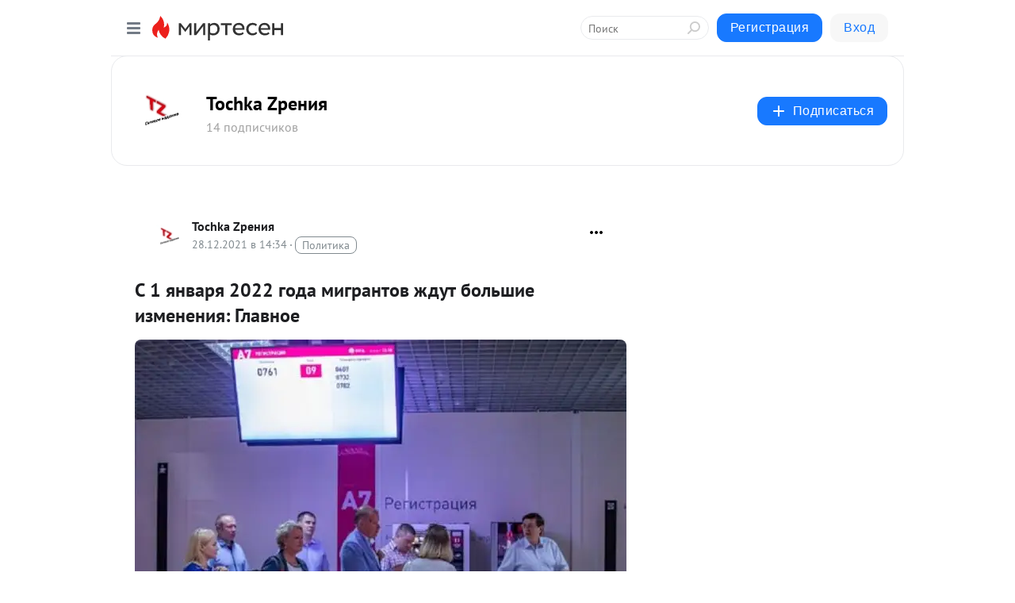

--- FILE ---
content_type: text/html; charset=utf-8
request_url: https://mirtesen.ru/dispute/43684519142/S-1-yanvarya-2022-goda-migrantov-zhdut-bolshie-izmeneniya-Glavno?id=comment-reply43684519142
body_size: 27219
content:
<!DOCTYPE html>
<html lang="ru" >
<head>
<meta charset="utf-8" />
<meta name="robots" content="all"/>
<script>window.__SM_COUNTER_ID = 45130;</script>
<title data-react-helmet="true">С 1 января 2022 года мигрантов ждут большие изменения: Главное - Обсуждение статьи 
        -  
        - 43684519142 - Медиаплатформа МирТесен</title>
<meta name="viewport" content="width=device-width, initial-scale=1"/>

<meta data-react-helmet="true" name="description" content="С 1 января 2022 года мигрантов в России ждут большие изменения, касающиеся изменения миграционного законодательства. С одной стороны – облегчаются многие миграционные процедуры, вводятся новые, а с другой – ужесточается ответственность за нарушение миграционного законодательства. 31 декабря 2021 - 28 декабря - 43684519142 - Медиаплатформа МирТесен"/><meta data-react-helmet="true" name="keywords" content="одноклассники, однокурсники, соседи, сослуживцы, мир тесен, земляки, старые друзья, география, блоги домов, события вокруг, социальная сеть, карта, дом, работа, web 2.0"/><meta data-react-helmet="true" property="og:image" content="https://r4.mt.ru/r17/photo4975/20813656685-0/jpg/bp.jpeg"/><meta data-react-helmet="true" property="og:image:width" content="1200"/><meta data-react-helmet="true" property="og:image:height" content="628"/><meta data-react-helmet="true" property="og:image:alt" content="С 1 января 2022 года мигрантов ждут большие изменения: Главное - Обсуждение статьи 
        -  
        - 43684519142 - Медиаплатформа МирТесен"/><meta data-react-helmet="true" property="twitter:image" content="https://r4.mt.ru/r17/photo4975/20813656685-0/jpg/bp.jpeg"/><meta data-react-helmet="true" property="vk:image" content="https://r4.mt.ru/r17/photo4975/20813656685-0/jpg/bp.jpeg"/><meta data-react-helmet="true" property="og:description" content="С 1 января 2022 года мигрантов в России ждут большие изменения, касающиеся изменения миграционного законодательства. С одной стороны – облегчаются многие миграционные процедуры, вводятся новые, а с другой – ужесточается ответственность за нарушение миграционного законодательства. 31 декабря 2021 - 28 декабря - 43684519142 - Медиаплатформа МирТесен"/><meta data-react-helmet="true" property="twitter:description" content="С 1 января 2022 года мигрантов в России ждут большие изменения, касающиеся изменения миграционного законодательства. С одной стороны – облегчаются многие миграционные процедуры, вводятся новые, а с другой – ужесточается ответственность за нарушение миграционного законодательства. 31 декабря 2021 - 28 декабря - 43684519142 - Медиаплатформа МирТесен"/><meta data-react-helmet="true" property="og:site_name" content="Tochka Zрения - МирТесен"/><meta data-react-helmet="true" property="og:site" content="Tochka Zрения - МирТесен"/><meta data-react-helmet="true" property="og:type" content="article"/><meta data-react-helmet="true" property="og:url" content="https://mirtesen.ru/dispute/43684519142/S-1-yanvarya-2022-goda-migrantov-zhdut-bolshie-izmeneniya-Glavno"/><meta data-react-helmet="true" property="og:title" content="С 1 января 2022 года мигрантов ждут большие изменения: Главное - Обсуждение статьи 
        -  
        - 43684519142 - Медиаплатформа МирТесен"/><meta data-react-helmet="true" property="twitter:card" content="summary_large_image"/><meta data-react-helmet="true" property="twitter:title" content="С 1 января 2022 года мигрантов ждут большие изменения: Главное - Обсуждение статьи 
        -  
        - 43684519142 - Медиаплатформа МирТесен"/>
<link data-react-helmet="true" rel="image_src" href="https://r4.mt.ru/r17/photo4975/20813656685-0/jpg/bp.jpeg"/><link data-react-helmet="true" rel="canonical" href="https://mirtesen.ru/dispute/43684519142/S-1-yanvarya-2022-goda-migrantov-zhdut-bolshie-izmeneniya-Glavno"/><link data-react-helmet="true" rel="icon" href="https://alpha.mirtesen.ru/images/favicon/mt.png" type="image/png" sizes="64x64"/><link data-react-helmet="true" rel="icon" href="https://alpha.mirtesen.ru/images/favicon/mt.svg" type="image/svg+xml" sizes="any"/>

<link rel="stylesheet" href="https://alpha.mirtesen.ru/assets/modern/bundle.async.390fc67b829a9a691b15.css" media="print" onload="this.media='all'">
<link rel="stylesheet" href="https://alpha.mirtesen.ru/assets/modern/bundle.guest.d206a53ed10b05c8cf6b.css" />
</head>
<body >



<div id="root"><div class="app blog-post-dispute-page"><div id="layout" class="blog-post-layout"><div id="main-container" class="not-admin"><header id="header"><div class="header-wrapper" style="width:auto"><div class="header-container"><div class="header"><div class="header__navigation"></div></div></div></div></header><div id="three-column-container"><div id="very-left-column" class=""><div class="sticky-wrap" style="left:0"><div class="sticky__content"><div class="left-menu"><div class="left-menu__blog"><div class="left-menu__item left-menu__blog-item"><div class="left-menu__item_title left-menu__item_header">Tochka Zрения</div><a class="left-menu__item_element" href="https://tochkapress.mirtesen.ru/" rel="nofollow">Главная</a><a class="left-menu__item_element" href="https://tochkapress.mirtesen.ru/blog" rel="nofollow">Блог</a></div><div class="left-menu__item left-menu__blog-item"><div class="left-menu__item_title left-menu__item_header"></div><i class="left-menu__item_delimiter"></i><a class="left-menu__item_element" href="https://tochkapress.mirtesen.ru/blog/latest" rel="nofollow">Новые</a><a class="left-menu__item_element" href="https://tochkapress.mirtesen.ru/blog/interesting" rel="nofollow">Лучшие</a><a class="left-menu__item_element" href="https://tochkapress.mirtesen.ru/blog/commented" rel="nofollow">Обсуждаемые</a><a class="left-menu__item_element" href="https://tochkapress.mirtesen.ru/comments" rel="nofollow">Комментарии</a><a class="left-menu__item_element" href="https://tochkapress.mirtesen.ru/people" rel="nofollow">Участники сайта</a></div></div><div class="left-menu__item" id="topics-menu"><div class="left-menu__item_title" id="topics-menu-title">Рубрики</div><a class="left-menu__item_element" href="//mirtesen.ru/topic/cooking?utm_medium=from_left_sidebar"><span><img src="//static.mtml.ru/images/topics/cooking.svg" alt="cooking" loading="lazy" width="16" height="16"/></span><span>Кулинария</span></a><a class="left-menu__item_element" href="//mirtesen.ru/topic/family?utm_medium=from_left_sidebar"><span><img src="//static.mtml.ru/images/topics/family.svg" alt="family" loading="lazy" width="16" height="16"/></span><span>Дети и семья</span></a><a class="left-menu__item_element" href="//mirtesen.ru/topic/show?utm_medium=from_left_sidebar"><span><img src="//static.mtml.ru/images/topics/show.svg" alt="show" loading="lazy" width="16" height="16"/></span><span>Шоу-бизнес</span></a><a class="left-menu__item_element" href="//mirtesen.ru/topic/politics?utm_medium=from_left_sidebar"><span><img src="//static.mtml.ru/images/topics/politics.svg" alt="politics" loading="lazy" width="16" height="16"/></span><span>Политика</span></a><a class="left-menu__item_element" href="//mirtesen.ru/topic/health?utm_medium=from_left_sidebar"><span><img src="//static.mtml.ru/images/topics/health.svg" alt="health" loading="lazy" width="16" height="16"/></span><span>Здоровье</span></a><button class="left-menu__item_button">Показать все<svg class="svg-icon"><use href="/images/icons.svg?v=1768868#angle-down"></use></svg></button></div><div class="left-menu__item"><div class="left-menu__item_title left-menu__item_header"><a href="https://mirtesen.ru/" class="left-menu__item_title-anchor">Моя лента</a></div><a href="https://mirtesen.ru/chats" class="left-menu__item_element left-menu__item_element_chat" target="_self"><span><img src="//static.mtml.ru/images/icons_v2/chats.svg" alt="ЧАТЫ" loading="lazy" width="16" height="16"/></span><span id="chats-tooltip">ЧАТЫ</span></a><a href="https://mirtesen.ru/polls" class="left-menu__item_element left-menu__item_element_poll" target="_self"><span><img src="//static.mtml.ru/images/icons_v2/vote.svg" alt="Опросы" loading="lazy" width="28" height="28"/></span><span id="polls-tooltip">Опросы</span></a><a href="https://mirtesen.ru/bloggers" class="left-menu__item_element" target="_self"><span><img src="//static.mtml.ru/images/icons_v2/IconBloggersColor.svg" alt="Блогеры" loading="lazy" width="17" height="17"/></span><span id="bloggers-tooltip">Блогеры</span></a><a href="https://mirtesen.ru/user-posts" class="left-menu__item_element" target="_self"><span><img src="//static.mtml.ru/images/icons_v2/IconUserContent.svg" alt="Глас народа" loading="lazy" width="16" height="16"/></span><span id="user-posts-tooltip">Глас народа</span></a><a href="https://mirtesen.ru/popular/liked" class="left-menu__item_element" target="_self"><span><img src="//static.mtml.ru/images/icons_v2/IconPopularColor.svg" alt="Популярное" loading="lazy" width="13" height="16"/></span><span id="popular-posts-tooltip">Популярное</span></a><a href="https://mirtesen.ru/popular/commented" class="left-menu__item_element" target="_self"><span><img src="//static.mtml.ru/images/icons_v2/IconDiscussColor.svg" alt="Обсуждаемое" loading="lazy" width="14" height="14"/></span><span id="commented-posts-tooltip">Обсуждаемое</span></a></div><div class="left-menu__item" id="common-menu"><a href="https://k41tv.app.link/sidebarlink" class="btn btn-primary btn-primary_left-menu" target="_blank" id="app-tooltip"><svg class="svg"><use href="/images/icons.svg#app-icon"></use></svg><span class="left-menu__item_element-text">Мессенджер МТ</span></a><a href="https://info.mirtesen.ru/about" class="left-menu__item_element" target="_blank"><span><img src="//static.mtml.ru/images/icons_v2/IconAbout.svg" alt="О компании" loading="lazy" width="9" height="14"/></span><span class="left-menu__item_element-text">О компании</span></a><a href="https://info.mirtesen.ru/glagol" class="left-menu__item_element" target="_blank"><span><img src="//static.mtml.ru/images/icons_v2/icon-glagol.svg" alt="О редакции ГлагоL" loading="lazy" width="8" height="13"/></span><span class="left-menu__item_element-text">О редакции ГлагоL</span></a><a href="https://info.mirtesen.ru/news" class="left-menu__item_element" target="_blank"><span><img src="//static.mtml.ru/images/icons_v2/IconNews.svg" alt="Новости" loading="lazy" width="16" height="14"/></span><span class="left-menu__item_element-text">Новости</span></a><a href="https://info.mirtesen.ru/partners" class="left-menu__item_element" target="_blank"><span><img src="//static.mtml.ru/images/icons_v2/IconPartners.svg" alt="Партнерам" loading="lazy" width="16" height="13"/></span><span class="left-menu__item_element-text">Партнерам</span></a><a href="https://info.mirtesen.ru/promo" class="left-menu__item_element" target="_blank"><span><img src="//static.mtml.ru/images/icons_v2/IconAdvertizing.svg" alt="Рекламодателям" loading="lazy" width="17" height="16"/></span><span class="left-menu__item_element-text">Рекламодателям</span></a><a href="https://mirtesen.ru/feedback/report" class="left-menu__item_element" target="_blank"><span><img src="//static.mtml.ru/images/icons_v2/IconFeedback.svg" alt="Обратная связь" loading="lazy" width="16" height="13"/></span><span class="left-menu__item_element-text">Обратная связь</span></a><a href="https://mirtesen.ru/feedback/report/spam" class="left-menu__item_element" target="_blank"><span><img src="//static.mtml.ru/images/icons_v2/IconSpam.svg" alt="Пожаловаться на спам" loading="lazy" width="15" height="14"/></span><span class="left-menu__item_element-text">Пожаловаться на спам</span></a><a href="https://info.mirtesen.ru/agreement" class="left-menu__item_element" target="_blank"><span><img src="//static.mtml.ru/images/icons_v2/IconAgreement.svg" alt="Соглашение" loading="lazy" width="15" height="16"/></span><span class="left-menu__item_element-text">Соглашение</span></a><a href="https://info.mirtesen.ru/recommendation_rules" class="left-menu__item_element" target="_blank"><span><img src="//static.mtml.ru/images/icons_v2/IconAgreement.svg" alt="Рекомендательные технологии" loading="lazy" width="15" height="16"/></span><span class="left-menu__item_element-text">Рекомендательные технологии</span></a></div></div><p class="recommendation-tech">На информационном ресурсе применяются <a href="https://info.mirtesen.ru/recommendation_rules">рекомендательные технологии</a> (информационные технологии предоставления информации на основе сбора, систематизации и анализа сведений, относящихся к предпочтениям пользователей сети &quot;Интернет&quot;, находящихся на территории Российской Федерации)</p><div class="mt-tizer-ad-block"><div class="partner-block-wrapper"><div id="unit_99821"></div></div></div></div></div></div><div id="content-container"><div id="secondary-header" class="secondary-header secondary-header_blog"><div class="secondary-header__middle"><div id="secondary-header-logo" class="secondary-header__logo-outer"><div class="secondary-header__logo-wrap"><a class="userlogo userlogo_xl" href="https://tochkapress.mirtesen.ru/?utm_referrer=mirtesen.ru" title="" target="" data-rjs="2"></a></div></div><div class="secondary-header__title-wrap"><div class="secondary-header__title-subscribers"><h2 class="secondary-header__title"><a class="secondary-header__title-link" href="https://tochkapress.mirtesen.ru/?utm_referrer=mirtesen.ru" style="color:#000" rel="nofollow">Tochka Zрения</a></h2><i class="secondary-header__subscribers">14 подписчиков</i></div></div><div><div id="mt-dropdown-menu" class="mt-dropdown-menu"><button appearance="btn" title="Подписаться" type="button" class="mt-dropdown-menu__btn btn btn-primary"><svg class="svg-icon"><use href="/images/icons.svg?v=1768868#cross"></use></svg>Подписаться</button></div></div></div></div><div class="blog-post-item blog-post-item_tile"><div id="double-column-container"><div id="right-column"><div class="partner-block-wrapper"><div id="unit_103944"></div></div><div class="partner-block-wrapper"><div id="unit_103939"></div></div><div class="right-column-comments right-column-comments_blog"><h3 class="right-column-comments__title">Свежие комментарии</h3><ul class="right-column-comments-list"><li class="right-column-comments-item"><a href="https://mirtesen.ru/people/538392846" class="right-column-comments-item__author"><span class="userlogo userlogo_s" href="" style="background:linear-gradient(hsl(232, 100%, 50%), hsl(262, 80%, 50%))" target="">ЛС</span><div class="right-column-comments-item__author__info"><i class="right-column-comments-item__author__name" style="color:hsl(247, 70%, 50%)">Лидия Санникова</i><i class="right-column-comments-item__pubdate"></i></div></a><div class="right-column-comments-item__post"><span class="right-column-comments-item__post__message">Смерть укрофашистам...</span><span class="right-column-comments-item__post__title">В ответ на теракт...</span></div></li><li class="right-column-comments-item"><a href="https://mirtesen.ru/people/538392846" class="right-column-comments-item__author"><span class="userlogo userlogo_s" href="" style="background:linear-gradient(hsl(232, 100%, 50%), hsl(262, 80%, 50%))" target="">ЛС</span><div class="right-column-comments-item__author__info"><i class="right-column-comments-item__author__name" style="color:hsl(247, 70%, 50%)">Лидия Санникова</i><i class="right-column-comments-item__pubdate"></i></div></a><div class="right-column-comments-item__post"><span class="right-column-comments-item__post__message">Сатанисты укрофашисты...</span><span class="right-column-comments-item__post__title">Зеленский подарил...</span></div></li><li class="right-column-comments-item"><a href="https://mirtesen.ru/people/272223037" class="right-column-comments-item__author"><span class="userlogo userlogo_s" href="" title="" target="" data-rjs="2"></span><div class="right-column-comments-item__author__info"><i class="right-column-comments-item__author__name" style="color:hsl(39, 70%, 50%)">Evgeniy LeV</i><i class="right-column-comments-item__pubdate"></i></div></a><div class="right-column-comments-item__post"><span class="right-column-comments-item__post__message">А какое отношение Латвия имеет к 9-му Мая???
Они ни на йоту не поспособствовали победе над фашизмом, и даже наоборот ...</span><span class="right-column-comments-item__post__title">Латвия запретила ...</span></div></li></ul></div><div class="partner-block-wrapper"><div id="unit_99810"></div></div><div class="partner-block-wrapper"><div id="unit_95080"></div></div><div class="sticky2" style="top:30px"><div class="partner-block-wrapper"><div id="unit_103947"></div></div></div></div><div id="content-column" class="content-column"><div class="partner-block-wrapper"><div id="unit_99815"></div></div><article class="blog-post" id="post_43684519142" itemscope="" itemType="http://schema.org/NewsArticle"><meta itemscope="" itemProp="mainEntityOfPage" itemType="https://schema.org/WebPage" itemID="https://tochka.press/2021/12/28/73157/" content=""/><meta itemProp="datePublished" content="2021-12-28T14:34:06.000Z"/><meta itemProp="dateModified" content="2021-12-28T14:34:06.000Z"/><span itemscope="" itemType="https://schema.org/Organization" itemProp="publisher"><meta itemProp="name" content="Tochka Zрения"/><span itemscope="" itemType="https://schema.org/ImageObject" itemProp="logo"><meta itemProp="url" content="//mtdata.ru/u10/photo60C9/20202872982-0/original.jpeg"/></span></span><meta itemProp="image" content="https://r4.mt.ru/r17/photo4975/20813656685-0/jpg/bp.jpeg"/><div class="blog-post__header"><div class="blog-post__author" rel="author"><span class="blog-post__author-avatar"><a class="userlogo" href="//mirtesen.ru/people/832826812?utm_referrer=mirtesen.ru" title="" target="_blank" data-rjs="2"></a></span><div><a class="blog-post__author-name" href="//mirtesen.ru/people/832826812" target="_blank" rel="nofollow"><span itemProp="author">Tochka Zрения</span></a><div class="blog-post__info"><div class="blog-post__pubdate"></div><h3 class="blog-post__topic-category-wrapper"><a class="blog-post__topic-category" href="//mirtesen.ru/topic/politics?utm_medium=from_headline_topic_button"><span>Политика</span></a></h3></div></div></div><div><button title="Подписаться" class="btn blog-post__header-subscribe btn-primary">Подписаться</button></div><div id="mt-dropdown-menu" class="mt-dropdown-menu context-dropdown"><button type="button" class="mt-dropdown-menu__btn"><svg class="svg-icon"><use href="/images/icons.svg?v=1768868#more"></use></svg></button></div></div><h1 class="blog-post__title" itemProp="headline">С 1 января 2022 года мигрантов ждут большие изменения: Главное</h1><div class="blog-post__text" itemProp="articleBody"><img class="POST_IMAGE" alt="С 1 января 2022 года мигрантов ждут большие изменения: Главное" width="620" height="364" loading="lazy" src="https://r4.mt.ru/r17/photo4975/20813656685-0/jpg/bp.webp"/><p class="blog-post__text">С 1 января 2022 года мигрантов в России ждут большие изменения, касающиеся изменения миграционного законодательства.</p><div class="messenger-block__link-to-post"><a href="//tochkapress.mirtesen.ru/blog/43684519142/S-1-yanvarya-2022-goda-migrantov-zhdut-bolshie-izmeneniya-Glavno?utm_referrer=mirtesen.ru" class="btn btn-primary" rel="nofollow" target="_blank">Вернуться к статье</a></div></div><div class="blog-post__footer"><div class="post-controls"><div><div class="post-actions"><div class="post-actions__push"></div></div></div></div></div><div class="v2-msg v2-msg_embedded"><div class="msg-list-title">Комментарии</div><div class="msg-list-load-previous">Показать предыдущие комментарии</div><div class="v2-msg__body v2-msg__bg"><div class="msg-list"></div></div></div><div id="comment_widget_43684519142"></div><div class="partner-block-wrapper"><div id="unit_99816"></div></div><span></span></article></div></div></div></div></div></div><div style="position:fixed;bottom:50px;right:0;cursor:pointer;transition-duration:0.2s;transition-timing-function:linear;transition-delay:0s;z-index:10;display:none"><div id="scroll-top"><div>наверх</div></div></div></div><div></div></div></div>
<div id="messenger-portal" class="messenger-embedded"></div>
<script>window.__PRELOADED_STATE__ = {"blogDomain":{},"promotion":{"popup":{},"activeTab":"platform","sections":{"platform":{"title":"Реклама на Платформе","isMenu":true,"changed":false,"forDevs":true},"settings":{"title":"Настройки рекламы","isMenu":true,"changed":false,"forDevs":true},"item":{"title":"Редактирование объекта","isMenu":false,"changed":false,"forDevs":true},"itemAdd":{"title":"Добавление объекта","isMenu":false,"changed":false,"forDevs":true},"deposit":{"title":"Пополнение баланса","isMenu":false,"changed":false,"forDevs":true},"stats":{"title":"Статистика рекламы","isMenu":true,"changed":false,"forDevs":true}},"changed":{"platform":false,"settings":false,"item":false,"stats":false},"data":{"platform":"","settings":{"currentBalance":0,"spentBalance":0,"groupItem":{"id":null,"status":"STATUS_PENDING","dateStart":null,"dateEnd":null,"fullClicksLimit":null,"dayClicksLimit":null,"clickPrice":null,"utmSource":null,"utmMedium":null,"utmCampaign":null,"targetGeoIds":null,"targetIsMale":null,"targetAgeMin":null,"targetAgeMax":null,"targetTime":null,"title":null,"canChangeStatus":null,"inRotation":false,"fullClicks":0,"dayClicks":0},"blogpostItems":[]},"item":{"id":null,"status":"STATUS_PENDING","dateStart":null,"dateEnd":null,"fullClicksLimit":null,"dayClicksLimit":null,"clickPrice":null,"utmSource":null,"utmMedium":null,"utmCampaign":null,"targetGeoIds":null,"targetIsMale":null,"targetAgeMin":null,"targetAgeMax":null,"targetTime":null,"title":null,"canChangeStatus":null,"inRotation":false,"fullClicks":0,"dayClicks":0},"itemAdd":{"url":null},"deposit":{"value":""},"stats":{"periodFrom":"2025-12-30","periodTo":"2026-01-19"}},"errors":{}},"editComments":{"activeTab":"stats","sections":{"stats":{"title":"Статистика","isMenu":true,"changed":false,"forDevs":true},"settings":{"title":"Настройки","isMenu":true,"changed":false,"forDevs":true}},"changed":{"stats":false,"settings":false},"data":{"stats":{"periodFrom":"2026-01-12","periodTo":"2026-01-19"},"settings":{"applyForCommentsEnabled":0,"commonEnabled":0,"siteEnabled":0,"keyWords":[]}},"errors":{}},"actionVote":{},"header":{"sidebarEnabled":false,"sidebarIsOpen":false},"messageNotifications":{"items":[],"startFrom":0,"nextFrom":0,"hasMoreItems":true,"busy":false},"activityNotifications":{"items":[],"nextFrom":"","hasMoreItems":true,"busy":false},"headerSearch":{"value":"","result":{"people":[],"groups":[],"posts":[]},"isLoading":false,"hasResults":false},"rssEditor":{"editKey":null,"type":"add","loading":{"defaultImage":false},"values":{"maxTextLength":0,"publicationDelay":0,"useFullText":false,"useShortDesctiption":false,"ignoreMediaTags":false,"rssSourceLink":"","autoRefreshImportedThemes":false,"pregTemplateTextSearch":"","pregTemplateTextChange":"","xpathLongText":"","xpathImage":"","showCategory":"","importCategory":"","keepImages":false,"keepLinks":false,"keepIframes":false,"useEmbedCode":false,"useYandexTurbo":false,"addYandexGenreTags":false,"loadingTimout":0,"hideSourceLink":false,"defaultImage":""}},"telegramEditor":{"editKey":null,"type":"add","values":{"username":null,"signature":""}},"auth":{"user":null,"groupPrivileges":{},"viewedTooltips":{}},"authForm":{"isBusy":false,"widgetId":"0","instances":{"0":{"isOpen":false,"activeTab":"login","callAndSmsLimits":{"apiLimits":{"smsAllowed":true,"callAllowed":true,"smsTimeLimitExceededMsg":"","callTimeLimitExceededMsg":""},"timers":{}},"params":{"login":{"phone":"","code":"","mode":"SMS","step":"","errorMap":{}},"loginByEmail":{"email":"","password":"","remember":"on","step":"","errorMap":{}},"registration":{"name":"","lastname":"","email":"","phone":"","code":"","mode":"SMS","step":"","errorMap":{}},"registrationByEmail":{"email":"","name":"","phone":"","code":"","mode":"SMS","step":"","errorMap":{}},"password":{"email":"","errorMap":{}}}}}},"blogModerators":{"staff":[],"popup":{"popupType":null,"userInfo":null},"errors":{},"radioBtnValue":null},"logoEditor":{"image":null,"allowZoomOut":false,"position":{"x":0.5,"y":0.5},"scale":1,"rotate":0,"borderRadius":0,"width":100,"height":100,"border":0,"isEmpty":true,"type":"blog"},"headerBackgroundEditor":{"image":null,"type":"blog","allowZoomOut":false,"position":{"x":0.5,"y":0.5},"scale":1,"rotate":0,"borderRadius":0,"blogHeight":240,"profileHeight":240,"border":0,"isEmpty":true},"titleEditor":{"title":""},"secondaryHeader":{"logoSwitcher":false,"titleSwitcher":false,"backgroundSwitcher":false,"logoEditor":false,"titleEditor":false,"backgroundEditor":false},"blogMenuSettings":{"isChanged":false,"menuItems":[],"currentIndex":null,"menuItem":{},"staticWidgetsToRemove":[],"context":{"add":{"title":"Добавление раздела","saveButton":"Добавить"},"edit":{"title":"Раздел: ","saveButton":"Сохранить","remove":"Удалить раздел"}},"errors":{}},"siteSettings":{},"siteSettingsLeftMenu":{"sitesDropdown":false},"promotionLeftMenu":{},"editCommentsLeftMenu":{},"blogPostList":{"searchValue":"","search":{"results":[],"page":0,"hasMore":true,"isLoading":false},"blogPostList":[],"hasMoreItems":true,"page":1,"title":"","tag":"","period":"","before":"","after":"","status":"","sort":""},"blogPostEditor":{"id":null,"title":"","text":"","inProcess":false,"sign":"","disableComments":false,"tags":[],"tagSuggestions":[],"errors":[],"publishTime":null,"referenceUrl":"","nextBtnUrl":"","pushBtnUrl":"","pushBtnText":"","doFollowLinks":0,"pulse":0,"draft":false,"preloaderVisible":true,"errorMessage":{"isVisible":false,"text":"Произошла ошибка. Попробуйте еще раз или свяжитесь со службой поддержки."},"showPollEditor":false,"pollTab":"default","sentToModeration":false,"foundPolls":[],"foundPollsOffset":0,"hasMorePolls":true,"pollId":null},"actionModifyPostPopup":{"isOpen":false,"popupType":"","id":null,"deletedList":{},"approveList":{}},"rightColumnPosts":[],"rightColumnComments":[{"id":125470971,"text":"Смерть укрофашистам...","date":1704022106,"blog_post":{"id":43312427281,"title":"В ответ на теракт укронацистов в Белгороде нанесён удар по центрам принятия решений в Харькове","seo_url":"//tochkapress.mirtesen.ru/blog/43312427281/V-otvet-na-terakt-ukronatsistov-v-Belgorode-nanesyon-udar-po-tse?utm_referrer=mirtesen.ru"},"user":{"cover":null,"count_friends":null,"id":538392846,"url":"//mirtesen.ru/people/538392846","display_name":"Лидия Санникова","photo_original":null},"images":[],"formattedDates":{"iso":"2023-12-31T11:28:26.000Z","ver1":"31 декабря, 14:28","ver2":"31.12.2023 в 14:28","ver3":"31 дек., 14:28"}},{"id":124570797,"text":"Сатанисты укрофашисты...","date":1684036795,"blog_post":{"id":43357593680,"title":"Зеленский подарил Понтифику осквернённую и испоганенную краской икону","seo_url":"//tochkapress.mirtesen.ru/blog/43357593680/Zelenskiy-podaril-Pontifiku-oskvernyonnuyu-i-ispoganennuyu-krask?utm_referrer=mirtesen.ru"},"user":{"cover":null,"count_friends":null,"id":538392846,"url":"//mirtesen.ru/people/538392846","display_name":"Лидия Санникова","photo_original":null},"images":[],"formattedDates":{"iso":"2023-05-14T03:59:55.000Z","ver1":"14 мая, 6:59","ver2":"14.05.2023 в 6:59","ver3":"14 мая, 6:59"}},{"id":124496295,"text":"А какое отношение Латвия имеет к 9-му Мая???\nОни ни на йоту не поспособствовали победе над фашизмом, и даже наоборот - сами рассадник фашизма и нацизма.\nПоэтому вполне очевидно - нехрен им отмечать 9 Мая!","date":1682322066,"blog_post":{"id":43838439160,"title":"Латвия запретила празднование 9 мая","seo_url":"//tochkapress.mirtesen.ru/blog/43838439160/Latviya-zapretila-prazdnovanie-9-maya?utm_referrer=mirtesen.ru"},"user":{"cover":null,"count_friends":null,"id":272223037,"url":"//mirtesen.ru/people/272223037","display_name":"Evgeniy LeV","photo_original":"//mtdata.ru/u25/photoE6B9/20282797570-0/original.jpeg"},"images":[],"formattedDates":{"iso":"2023-04-24T07:41:06.000Z","ver1":"24 апреля, 10:41","ver2":"24.04.2023 в 10:41","ver3":"24 апр., 10:41"}}],"rightColumnGallery":{"total":0,"images":[]},"blogPost":{"id":43684519142,"title":"С 1 января 2022 года мигрантов ждут большие изменения: Главное","url":"//tochkapress.mirtesen.ru/blog/43684519142?utm_referrer=mirtesen.ru","seo_url":"//tochkapress.mirtesen.ru/blog/43684519142/S-1-yanvarya-2022-goda-migrantov-zhdut-bolshie-izmeneniya-Glavno?utm_referrer=mirtesen.ru","canonical_url":"https://tochka.press/2021/12/28/73157/","created":1640703915,"date":1640702046,"publish_time":null,"status":"STATUS_ACTIVE","isTitleHidden":false,"preview_text":"С 1 января 2022 года мигрантов в России ждут большие изменения, касающиеся изменения миграционного законодательства. С одной стороны – облегчаются многие миграционные процедуры, вводятся новые, а с другой – ужесточается ответственность за нарушение миграционного законодательства. 31 декабря 2021","comments_count":0,"post_type":"post","likes":{"count":0,"user_likes":0,"can_like":0,"marks_pluses":0,"marks_minuses":0,"user_like_attr":null,"like_attr_ids":[]},"from_id":832826812,"from":{"id":832826812,"display_name":"Tochka Zрения","url":"//mirtesen.ru/people/832826812","photo_original":"//mtdata.ru/u19/photoC2AD/20560039959-0/original.jpeg","isAuthenticAccount":false},"group":{"display_name":"Tochka Zрения","url":"//tochkapress.mirtesen.ru","photo_original":"//mtdata.ru/u10/photo60C9/20202872982-0/original.jpeg","id":30080778940,"canViewBlogPostCreator":true,"showSubscribersAmount":true,"is_subscribed":false,"is_member":false,"is_owner":false,"is_staff":false,"created":1568483617},"attachments":[{"photo":{"id":20813656685,"photo_original":"//mtdata.ru/u17/photo4975/20813656685-0/original.jpg#20813656685","title":"1","width":485,"height":400}},{"photo":{"id":20036729534,"photo_original":"//mtdata.ru/u17/photo0852/20036729534-0/original.jpg#20036729534","title":"1","width":485,"height":400}}],"modified":1760102988,"is_draft":false,"is_queued":false,"topic":"politics","tags":["депортация мигрантов","Главное","Новости","Общество","Tochka Zрения","мигрантам","Последние новости","новости миграции"],"close_comments":false,"marks_count":0,"reposts":0,"recommendations":"[]","foreignPollId":null,"isSlider":null,"padRedirectUrl":"https://mirtesen.ru/url?e=pad_click&pad_page=0&blog_post_id=43684519142&announce=1","editorStatus":"EDITOR_STATUS_NONE","extraData":null,"notificationsCanBeSent":true,"notificationsSent":false,"notificationsWillBeSent":false,"notificationsLimit":4,"text":"\x3cp>\x3c/p>\x3cdiv style=\"margin-bottom:20px;\">\x3cimg width=\"485\" height=\"400\" src=\"//mtdata.ru/u17/photo4975/20813656685-0/original.jpg#20813656685\" alt=\"ММЦ Сахарово\" loading=\"lazy\" data-attachment-id=\"61860\" data-permalink=\"https://tochka.press/2021/06/13/61851/img_8885/\" data-orig-file=\"https://tochka.press/wp-content/uploads/2021/06/IMG_8885.jpg\" data-orig-size=\"728,600\" data-comments-opened=\"0\" data-image-meta=\"{&quot;aperture&quot;:&quot;5&quot;,&quot;credit&quot;:&quot;&quot;,&quot;camera&quot;:&quot;Canon EOS 80D&quot;,&quot;caption&quot;:&quot;&quot;,&quot;created_timestamp&quot;:&quot;1559816567&quot;,&quot;copyright&quot;:&quot;&quot;,&quot;focal_length&quot;:&quot;24&quot;,&quot;iso&quot;:&quot;3200&quot;,&quot;shutter_speed&quot;:&quot;0.02&quot;,&quot;title&quot;:&quot;&quot;,&quot;orientation&quot;:&quot;1&quot;}\" data-image-title=\"ММЦ Сахарово\" data-image-description=\"&lt;p&gt;ММЦ Сахарово&lt;/p&gt;\n\" data-image-caption=\"&lt;p&gt;ММЦ Сахарово&lt;/p&gt;\n\" data-medium-file=\"https://tochka.press/wp-content/uploads/2021/06/IMG_8885-500x412.jpg\" data-large-file=\"https://tochka.press/wp-content/uploads/2021/06/IMG_8885.jpg\" />\x3c/div>С 1 января 2022 года мигрантов в России ждут большие изменения, касающиеся изменения миграционного законодательства. С одной стороны – облегчаются многие миграционные процедуры, вводятся новые, а с другой – ужесточается ответственность за нарушение миграционного законодательства. 31 декабря 2021 года заканчивается льготный период пребывания мигрантов, и продляться больше не будет 17:33, Москва, Начиная с Нового года […]\x3cdiv style=\"margin-bottom:20px;\">\x3cimg width=\"485\" height=\"400\" src=\"//mtdata.ru/u17/photo0852/20036729534-0/original.jpg#20036729534\" alt=\"ММЦ Сахарово\" loading=\"lazy\" data-attachment-id=\"61860\" data-permalink=\"https://tochka.press/2021/06/13/61851/img_8885/\" data-orig-file=\"https://tochka.press/wp-content/uploads/2021/06/IMG_8885.jpg\" data-orig-size=\"728,600\" data-comments-opened=\"0\" data-image-meta=\"{&quot;aperture&quot;:&quot;5&quot;,&quot;credit&quot;:&quot;&quot;,&quot;camera&quot;:&quot;Canon EOS 80D&quot;,&quot;caption&quot;:&quot;&quot;,&quot;created_timestamp&quot;:&quot;1559816567&quot;,&quot;copyright&quot;:&quot;&quot;,&quot;focal_length&quot;:&quot;24&quot;,&quot;iso&quot;:&quot;3200&quot;,&quot;shutter_speed&quot;:&quot;0.02&quot;,&quot;title&quot;:&quot;&quot;,&quot;orientation&quot;:&quot;1&quot;}\" data-image-title=\"ММЦ Сахарово\" data-image-description=\"&lt;p&gt;ММЦ Сахарово&lt;/p&gt;\n\" data-image-caption=\"&lt;p&gt;ММЦ Сахарово&lt;/p&gt;\n\" data-medium-file=\"https://tochka.press/wp-content/uploads/2021/06/IMG_8885-500x412.jpg\" data-large-file=\"https://tochka.press/wp-content/uploads/2021/06/IMG_8885.jpg\" />\x3c/div>\n\x3cp>С 1 января 2022 года мигрантов в России ждут большие изменения, касающиеся изменения миграционного законодательства. С одной стороны – облегчаются многие миграционные процедуры, вводятся новые, а с другой – ужесточается ответственность за нарушение миграционного законодательства. 31 декабря 2021 года заканчивается льготный период пребывания мигрантов, и продляться больше не будет\x3c/p>\n\n\n\x3cp>17:33, Москва, \x3cstrong>Начиная с Нового года\x3c/strong> мигранты в РФ смогут заранее, ещё до своего въезда в Россию, готовить документы. Например, необходимые для осуществления трудовой деятельности номер СНИЛС и ИНН, которые \x3ca href=\"https://tochka.press/2021/08/30/66741/\" target=\"_blank\" rel=\"nofollow ugc noreferrer noopener\">\x3cstrong>можно будет оформить онлайн\x3c/strong>\x3c/a> через портал Госуслуг. В конце года правительство РФ приняло необходимые для этого постановления, расширяющие перечень оказываемых онлайн Госуслуг. \x3c/p>\n\x3cp>\x3cstrong>С 31 декабря\x3c/strong> полностью и навсегда уже заканчивается \x3ca href=\"https://tochka.press/2021/06/15/62006/\" target=\"_blank\" rel=\"nofollow ugc noreferrer noopener\">\x3cstrong>льготный период для мигрантов\x3c/strong>\x3c/a>, который в разных формах существовал с конца 2019 года из-за пандемии коронавируса. До 30 сентября текущего года мигранты, у которых были просрочены документы, или таковых не было, могли легализоваться по так называемой миграционной амнистии. Это давало им право на льготных условиях оформить в РФ патент на работу и легально остаться в РФ. Этот режим действует до 31 декабря 2021 года и уже через пару дней будет завершён.\x3c/p>\n\x3cp>\x3cstrong>С 29 декабря 2021\x3c/strong> года въезжающие в РФ мигранты, которые въезжают на срок более 90 дней, \x3ca href=\"https://tochka.press/2021/06/26/63030/\" target=\"_blank\" rel=\"nofollow ugc noreferrer noopener\">\x3cstrong>обязаны будут пройти дактилоскопию\x3c/strong>\x3c/a>, фотографирование, а также анализы на опасные заболевания.  Норма данного закона направлена только на тех иностранцев, кто по разным причинам собирается оставаться в РФ с разными целями на длительный срок, например работать, постоянно проживать и т.д. Если иностранец собирается остаться в РФ на срок более 90 дней и без цели работать, получить патент, то он также должен пройти процедуру, но уже в течение \x3cstrong>90 дней\x3c/strong> со дня въезда, в отличие от \x3cstrong>30 дней\x3c/strong>, если целью является трудоустройство.\x3c/p>\n\x3cp>Также \x3cstrong>с Нового года\x3c/strong> \x3ca href=\"https://tochka.press/2021/11/03/70649/\" target=\"_blank\" rel=\"nofollow ugc noreferrer noopener\">\x3cstrong>для мигрантов вводится специальная “карта мигранта”\x3c/strong>\x3c/a> – идентификационная карта с электронным носителем. На электронный носитель будут заноситься биометрические данные, а также фото мигранта. После прохождения дактилоскопии такой гражданин получит документ “в форме карты с электронным носителем информации, для идентификации иностранного гражданина или лица без гражданства с помощью биометрических персональных данных”.\x3c/p>\n\x3cp>\x3cstrong>С 1 января 2022\x3c/strong> года ужесточается и ответственность для мигрантов за нарушение миграционного законодательства. В частности, за нелегальную трудовую деятельность в РФ, без патента, разрешения на работу, теперь будет предусмотрена депортация. Ранее это был только штраф. \x3c/p>\n\x3cp>“С 1 января &lt;…&gt; за незаконное осуществление трудовой деятельности, помимо штрафных санкций (до пяти тысяч рублей), к иностранцам могут быть приняты меры, связанные с выдворением за пределы России и запретом на обратный въезд. Работодатели за незаконное привлечение иностранных граждан к трудовой деятельности могут быть подвергнуты штрафным санкциям (до 800 тысяч рублей) за каждого такого работника”, – цитирует \x3ca href=\"https://tass.ru/obschestvo/13316359\" target=\"_blank\" rel=\"nofollow ugc noreferrer noopener\">\x3cstrong>ТАСС\x3c/strong>\x3c/a> МВД.\x3c/p>\n\n\n\x3cp>текст: Александр Точка  Издание \x3cstrong>\x3ca href=\"https://tochka.press\" target=\"_blank\" rel=\"nofollow ugc noreferrer noopener\">Tochka Zрения\x3c/a>\x3c/strong> Рекламодателям – \x3ca href=\"https://tochka.press/advertising/\" target=\"_blank\" rel=\"nofollow ugc noreferrer noopener\">\x3cstrong>реклама в TZ\x3c/strong>\x3c/a>\x3c/p>\n\n\n\n\x3chr />\x3cp>\x3ca href=\"https://tochka.press/2021/12/28/73157/\" rel=\"nofollow ugc noreferrer noopener\" target=\"_blank\">Источник\x3c/a>\x3c/p>","formattedText":"\x3cp>\x3c/p>\x3cdiv style=\"margin-bottom:20px;\">\x3cimg width=\"485\" height=\"400\" src=\"//mtdata.ru/u17/photo4975/20813656685-0/original.jpg#20813656685\" alt=\"ММЦ Сахарово\" loading=\"lazy\" data-attachment-id=\"61860\" data-permalink=\"https://tochka.press/2021/06/13/61851/img_8885/\" data-orig-file=\"https://tochka.press/wp-content/uploads/2021/06/IMG_8885.jpg\" data-orig-size=\"728,600\" data-comments-opened=\"0\" data-image-meta=\"{&quot;aperture&quot;:&quot;5&quot;,&quot;credit&quot;:&quot;&quot;,&quot;camera&quot;:&quot;Canon EOS 80D&quot;,&quot;caption&quot;:&quot;&quot;,&quot;created_timestamp&quot;:&quot;1559816567&quot;,&quot;copyright&quot;:&quot;&quot;,&quot;focal_length&quot;:&quot;24&quot;,&quot;iso&quot;:&quot;3200&quot;,&quot;shutter_speed&quot;:&quot;0.02&quot;,&quot;title&quot;:&quot;&quot;,&quot;orientation&quot;:&quot;1&quot;}\" data-image-title=\"ММЦ Сахарово\" data-image-description=\"&lt;p&gt;ММЦ Сахарово&lt;/p&gt;\n\" data-image-caption=\"&lt;p&gt;ММЦ Сахарово&lt;/p&gt;\n\" data-medium-file=\"https://tochka.press/wp-content/uploads/2021/06/IMG_8885-500x412.jpg\" data-large-file=\"https://tochka.press/wp-content/uploads/2021/06/IMG_8885.jpg\" />\x3c/div>С 1 января 2022 года мигрантов в России ждут большие изменения, касающиеся изменения миграционного законодательства. С одной стороны – облегчаются многие миграционные процедуры, вводятся новые, а с другой – ужесточается ответственность за нарушение миграционного законодательства. 31 декабря 2021 года заканчивается льготный период пребывания мигрантов, и продляться больше не будет 17:33, Москва, Начиная с Нового года […]\x3cdiv style=\"margin-bottom:20px;\">\x3cimg width=\"485\" height=\"400\" src=\"//mtdata.ru/u17/photo0852/20036729534-0/original.jpg#20036729534\" alt=\"ММЦ Сахарово\" loading=\"lazy\" data-attachment-id=\"61860\" data-permalink=\"https://tochka.press/2021/06/13/61851/img_8885/\" data-orig-file=\"https://tochka.press/wp-content/uploads/2021/06/IMG_8885.jpg\" data-orig-size=\"728,600\" data-comments-opened=\"0\" data-image-meta=\"{&quot;aperture&quot;:&quot;5&quot;,&quot;credit&quot;:&quot;&quot;,&quot;camera&quot;:&quot;Canon EOS 80D&quot;,&quot;caption&quot;:&quot;&quot;,&quot;created_timestamp&quot;:&quot;1559816567&quot;,&quot;copyright&quot;:&quot;&quot;,&quot;focal_length&quot;:&quot;24&quot;,&quot;iso&quot;:&quot;3200&quot;,&quot;shutter_speed&quot;:&quot;0.02&quot;,&quot;title&quot;:&quot;&quot;,&quot;orientation&quot;:&quot;1&quot;}\" data-image-title=\"ММЦ Сахарово\" data-image-description=\"&lt;p&gt;ММЦ Сахарово&lt;/p&gt;\n\" data-image-caption=\"&lt;p&gt;ММЦ Сахарово&lt;/p&gt;\n\" data-medium-file=\"https://tochka.press/wp-content/uploads/2021/06/IMG_8885-500x412.jpg\" data-large-file=\"https://tochka.press/wp-content/uploads/2021/06/IMG_8885.jpg\" />\x3c/div>\n\x3cp>С 1 января 2022 года мигрантов в России ждут большие изменения, касающиеся изменения миграционного законодательства. С одной стороны – облегчаются многие миграционные процедуры, вводятся новые, а с другой – ужесточается ответственность за нарушение миграционного законодательства. 31 декабря 2021 года заканчивается льготный период пребывания мигрантов, и продляться больше не будет\x3c/p>\n\n\n\x3cp>17:33, Москва, \x3cstrong>Начиная с Нового года\x3c/strong> мигранты в РФ смогут заранее, ещё до своего въезда в Россию, готовить документы. Например, необходимые для осуществления трудовой деятельности номер СНИЛС и ИНН, которые \x3ca href=\"https://tochka.press/2021/08/30/66741/\" target=\"_blank\" rel=\"nofollow ugc noreferrer noopener\">\x3cstrong>можно будет оформить онлайн\x3c/strong>\x3c/a> через портал Госуслуг. В конце года правительство РФ приняло необходимые для этого постановления, расширяющие перечень оказываемых онлайн Госуслуг. \x3c/p>\n\x3cp>\x3cstrong>С 31 декабря\x3c/strong> полностью и навсегда уже заканчивается \x3ca href=\"https://tochka.press/2021/06/15/62006/\" target=\"_blank\" rel=\"nofollow ugc noreferrer noopener\">\x3cstrong>льготный период для мигрантов\x3c/strong>\x3c/a>, который в разных формах существовал с конца 2019 года из-за пандемии коронавируса. До 30 сентября текущего года мигранты, у которых были просрочены документы, или таковых не было, могли легализоваться по так называемой миграционной амнистии. Это давало им право на льготных условиях оформить в РФ патент на работу и легально остаться в РФ. Этот режим действует до 31 декабря 2021 года и уже через пару дней будет завершён.\x3c/p>\n\x3cp>\x3cstrong>С 29 декабря 2021\x3c/strong> года въезжающие в РФ мигранты, которые въезжают на срок более 90 дней, \x3ca href=\"https://tochka.press/2021/06/26/63030/\" target=\"_blank\" rel=\"nofollow ugc noreferrer noopener\">\x3cstrong>обязаны будут пройти дактилоскопию\x3c/strong>\x3c/a>, фотографирование, а также анализы на опасные заболевания.  Норма данного закона направлена только на тех иностранцев, кто по разным причинам собирается оставаться в РФ с разными целями на длительный срок, например работать, постоянно проживать и т.д. Если иностранец собирается остаться в РФ на срок более 90 дней и без цели работать, получить патент, то он также должен пройти процедуру, но уже в течение \x3cstrong>90 дней\x3c/strong> со дня въезда, в отличие от \x3cstrong>30 дней\x3c/strong>, если целью является трудоустройство.\x3c/p>\n\x3cp>Также \x3cstrong>с Нового года\x3c/strong> \x3ca href=\"https://tochka.press/2021/11/03/70649/\" target=\"_blank\" rel=\"nofollow ugc noreferrer noopener\">\x3cstrong>для мигрантов вводится специальная “карта мигранта”\x3c/strong>\x3c/a> – идентификационная карта с электронным носителем. На электронный носитель будут заноситься биометрические данные, а также фото мигранта. После прохождения дактилоскопии такой гражданин получит документ “в форме карты с электронным носителем информации, для идентификации иностранного гражданина или лица без гражданства с помощью биометрических персональных данных”.\x3c/p>\n\x3cp>\x3cstrong>С 1 января 2022\x3c/strong> года ужесточается и ответственность для мигрантов за нарушение миграционного законодательства. В частности, за нелегальную трудовую деятельность в РФ, без патента, разрешения на работу, теперь будет предусмотрена депортация. Ранее это был только штраф. \x3c/p>\n\x3cp>“С 1 января &lt;…&gt; за незаконное осуществление трудовой деятельности, помимо штрафных санкций (до пяти тысяч рублей), к иностранцам могут быть приняты меры, связанные с выдворением за пределы России и запретом на обратный въезд. Работодатели за незаконное привлечение иностранных граждан к трудовой деятельности могут быть подвергнуты штрафным санкциям (до 800 тысяч рублей) за каждого такого работника”, – цитирует \x3ca href=\"https://tass.ru/obschestvo/13316359\" target=\"_blank\" rel=\"nofollow ugc noreferrer noopener\">\x3cstrong>ТАСС\x3c/strong>\x3c/a> МВД.\x3c/p>\n\n\n\x3cp>текст: Александр Точка  Издание \x3cstrong>\x3ca rel=\"nofollow ugc noreferrer noopener\" href=\"https://tochka.press\" target=\"_blank\">Tochka Zрения\x3c/a>\x3c/strong> Рекламодателям – \x3ca href=\"https://tochka.press/advertising/\" target=\"_blank\" rel=\"nofollow ugc noreferrer noopener\">\x3cstrong>реклама в TZ\x3c/strong>\x3c/a>\x3c/p>\n\n\n\n\x3chr />\x3cp>\x3ca href=\"https://tochka.press/2021/12/28/73157/\" rel=\"nofollow ugc noreferrer noopener\" target=\"_blank\">Источник\x3c/a>\x3c/p>","reference_url":"https://tochkapress.mirtesen.ru/url?e=simple_click&blog_post_id=43684519142&url=IBZAIDGtJecM__P__2F__P__2FfmYXzf9HiwGkqiN3MDgCjmUlQeBnIcizYusC5v__P__2BN0gLYp9ZHnSQnHm93wcYKPArgWRLHjUcQ__P__3D__P__3D","reference_url_original":"https://tochka.press/2021/12/28/73157/","formattedDates":{"iso":"2021-12-28T14:34:06.000Z","ver1":"28 декабря, 17:34","ver2":"28.12.2021 в 17:34","ver3":"28 дек., 17:34"},"images":[{"main":true,"url":"//mtdata.ru/u17/photo4975/20813656685-0/original.jpg#20813656685","width":485,"height":400},{"main":true,"url":"//mtdata.ru/u17/photo0852/20036729534-0/original.jpg#20036729534","width":485,"height":400}],"videos":[],"shared_post":null,"mentionedPersons":null},"blogMember":{"usedSearch":false,"activeTab":"rating","tabs":{},"staff":{},"search":{}},"aggregator":{"items":[],"page":0,"hasMore":true},"leftMenu":{"listSites":{"mySubscriptions":{"items":[],"total":0,"hideMoreButton":0},"mySites":{"items":[],"total":0,"hideMoreButton":0}},"listFriends":{"hideMoreButton":0,"items":[]},"listTopics":[{"key":"cooking","text":"Кулинария","theme":true},{"key":"family","text":"Дети и семья","theme":true},{"key":"show","text":"Шоу-бизнес","theme":true},{"key":"politics","text":"Политика","theme":true},{"key":"health","text":"Здоровье","theme":true},{"key":"IT","text":"IT","theme":true},{"key":"auto","text":"Авто-мото","theme":true},{"key":"finance","text":"Бизнес и финансы","theme":true},{"key":"animals","text":"В мире животных","theme":true},{"key":"military","text":"Военное дело","theme":true},{"key":"home","text":"Дом/Дача","theme":true},{"key":"entertainment","text":"Игры","theme":true},{"key":"history","text":"История","theme":true},{"key":"cinema","text":"Кино","theme":true},{"key":"beauty","text":"Красота","theme":true},{"key":"culture","text":"Культура","theme":true},{"key":"realty","text":"Недвижимость","theme":true},{"key":"society","text":"Общество","theme":true},{"key":"fishing","text":"Охота и рыбалка","theme":true},{"key":"technology","text":"Прогресс","theme":true},{"key":"career","text":"Работа","theme":true},{"key":"humor","text":"Развлечения","theme":true},{"key":"ad","text":"Реклама","theme":true},{"key":"religion","text":"Религия","theme":true},{"key":"sport","text":"Спорт","theme":true},{"key":"tourism","text":"Туризм","theme":true},{"key":"photo","text":"Фото","theme":true},{"key":"all","text":"Разное","theme":false}],"blogMenu":{"menuItems":[{"url":"https://tochkapress.mirtesen.ru/","tags":"","type":"posts","title":"Главная","context":"default","stop_tags":"","module_type":"GroupsItem","module_title":"Блог","main_widget_id":"GroupsItemdefaultBlogPosts","secondary":false,"width":0},{"url":"https://tochkapress.mirtesen.ru/blog","tags":"","type":"posts","title":"Блог","context":"default","stop_tags":"","module_type":"BlogPosts","module_title":"","main_widget_id":"BlogPostsdefaultBlogPostsContent","secondary":false,"width":0}],"activeItem":null},"profileMenu":{"menuItems":[],"activeItem":null},"url":null,"initialCount":5,"loadCount":10,"isDropdownVisible":false},"actionBlogPostNotify":{"isOpen":false,"id":null,"message":""},"blogCommentPage":{"items":[],"hasMoreItems":true,"page":0,"userStatus":null,"showModal":false,"modalCommentId":null},"groups":{"ratedGroups":[],"page":1,"hasMore":true,"period":"PERIOD_MONTH","order":"ORDER_BY_UNIQUE_VISITORS","searchValue":""},"stat":{"promoBalance":null,"wagesPromoBonuses":null,"wagesTotalBalance":null,"loading":false,"current":{"period":"PERIOD_TODAY","periodFrom":"2025-12-19","periodTo":"2026-01-20","timeframe":"TIMEFRAME_HOURS","timeframeEnabledMask":".*"},"objectId":null,"rows":[],"wages":[],"total":{},"viewsStat":{},"activeStat":"general"},"app":{"ip":"18.217.145.31","scope":"dispute","disableAll":false,"disableYandexAnalytics":false,"originalUrl":"/dispute/43684519142/S-1-yanvarya-2022-goda-migrantov-zhdut-bolshie-izmeneniya-Glavno?id=comment-reply43684519142","hideAdBlocks":false,"isModernBrowser":true,"isMobile":false,"req":{"ip":"18.217.145.31","port":80,"userAgent":"Mozilla/5.0 (Macintosh; Intel Mac OS X 10_15_7) AppleWebKit/537.36 (KHTML, like Gecko) Chrome/131.0.0.0 Safari/537.36; ClaudeBot/1.0; +claudebot@anthropic.com)","cookies":{},"headers":{"host":"mirtesen.ru","connection":"close","x-geoip2-geoname-id":"4509177","x-geoip2-country":"US","x-geoip2-city":"Columbus","x-real-ip":"18.217.145.31","x-forwarded-for":"18.217.145.31","x-forwarded-proto":"https","pragma":"no-cache","cache-control":"no-cache","upgrade-insecure-requests":"1","user-agent":"Mozilla/5.0 (Macintosh; Intel Mac OS X 10_15_7) AppleWebKit/537.36 (KHTML, like Gecko) Chrome/131.0.0.0 Safari/537.36; ClaudeBot/1.0; +claudebot@anthropic.com)","accept":"text/html,application/xhtml+xml,application/xml;q=0.9,image/webp,image/apng,*/*;q=0.8,application/signed-exchange;v=b3;q=0.9","sec-fetch-site":"none","sec-fetch-mode":"navigate","sec-fetch-user":"?1","sec-fetch-dest":"document","accept-encoding":"gzip, deflate, br"},"query":{"id":"comment-reply43684519142"},"params":{"0":"/S-1-yanvarya-2022-goda-migrantov-zhdut-bolshie-izmeneniya-Glavno","postId":"43684519142","suffix":"/S-1-yanvarya-2022-goda-migrantov-zhdut-bolshie-izmeneniya-Glavno"},"browser":{"name":"chrome","version":"131.0.0","os":"Mac OS","type":"browser"},"protocol":"https","host":"mirtesen.ru","originalUrl":"/dispute/43684519142/S-1-yanvarya-2022-goda-migrantov-zhdut-bolshie-izmeneniya-Glavno?id=comment-reply43684519142","lightApp":false,"mobileApp":false,"deviceType":"desktop","isMobile":false,"specialSource":false},"metrics":{"yandexMetricaAccountId":null,"yandexWebmasterCheckingMetatag":null,"statMediaId":null},"site":{"id":30080778940,"display_name":"Tochka Zрения","slogan":"Средство массовой информации сетевое издание \"Tochka Zрения\"","url":"https://mirtesen.ru/dispute/43684519142/S-1-yanvarya-2022-goda-migrantov-zhdut-bolshie-izmeneniya-Glavno?id=comment-reply43684519142","photo":"//r.mtdata.ru/r120x-/u10/photo60C9/20202872982-0/original.jpeg#medium","tags":null,"members_count":14,"showSubscribersAmount":true,"is_member":false,"is_subscribed":false,"is_admin":false,"is_owner":false,"is_staff":false,"isBlocked":false,"date_wages_start":null,"can_view_members":true,"canComment":false,"canVote":null,"can_join":false,"canAddPostWithoutApprove":false,"canAddPost":false,"canViewBlogPostCreator":true,"canViewContent":true,"smi2SiteId":null,"smi2RightBlock":null,"smi2BottomBlock":null,"smi2BottomBlock2":null,"smi2BottomBlock3":null,"smi2BottomBlock4":null,"smi2BlogPostBlock":null,"hideBanners":false,"hideBottomPad":false,"ramblerTop100CounterId":null,"mainDomain":"//tochkapress.mirtesen.ru"},"siteBuilder":{"rev":"1.01","head":{"meta":[]},"layout":{"props":[],"style":[],"elements":[]},"header":{"props":[],"style":[],"elements":[]},"footer":{"props":[],"style":[],"elements":[]},"veryLeftColumn":{"props":[],"style":[],"elements":[]},"veryRightColumn":{"props":[],"style":[],"elements":[]},"mainLogo":{"props":{"image":"//mtdata.ru/u10/photo60C9/20202872982-0/original.jpeg","imageUrl":"https://tochkapress.mirtesen.ru/"},"style":[]},"mainHeader":{"props":{"image":"//mtdata.ru/u5/photoEBA6/20807713552-0/original.jpeg","title":"Tochka Zрения","slogan":"Средство массовой информации сетевое издание \"Tochka Zрения\"","favicon":"//mtdata.ru/u4/photo82C8/20028382129-0/original.jpeg"},"style":[]},"mainMenu":{"items":[{"url":"https://tochkapress.mirtesen.ru/","tags":"","type":"posts","title":"Главная","context":"default","stop_tags":"","module_type":"GroupsItem","module_title":"Блог","main_widget_id":"GroupsItemdefaultBlogPosts","secondary":false,"width":0},{"url":"https://tochkapress.mirtesen.ru/blog","tags":"","type":"posts","title":"Блог","context":"default","stop_tags":"","module_type":"BlogPosts","module_title":"","main_widget_id":"BlogPostsdefaultBlogPostsContent","secondary":false,"width":0}]},"mainContent":{"props":[],"style":[],"elements":[]},"mainDomain":"tochkapress.mirtesen.ru","yaMetricsGlobal":{"ver":2,"params":{"id":54481189,"clickmap":true,"trackLinks":true,"accurateTrackBounce":true,"webvisor":false},"userParams":{"interests":"cooking"}},"smi2":{"blockId":82631,"siteId":null},"htmlFooter":{"text":null,"enabled":false},"htmlHeader":{"text":null,"enabled":false},"yaMetricsSite":[]},"groupBlogPostsModule":{"allowVoteVislvl":4,"allowContentVislvl":0,"allowCommentVislvl":1,"allowViewCreatorVislvl":9,"premoderation":0},"page":"blogPostDispute","layout":"BlogPostLayout","meta":{"title":"С 1 января 2022 года мигрантов ждут большие изменения: Главное - Обсуждение статьи \n        -  \n        - 43684519142 - Медиаплатформа МирТесен","description":"С 1 января 2022 года мигрантов в России ждут большие изменения, касающиеся изменения миграционного законодательства. С одной стороны – облегчаются многие миграционные процедуры, вводятся новые, а с другой – ужесточается ответственность за нарушение миграционного законодательства. 31 декабря 2021 - 28 декабря - 43684519142  - Медиаплатформа МирТесен","link":"https://mirtesen.ru/dispute/43684519142/S-1-yanvarya-2022-goda-migrantov-zhdut-bolshie-izmeneniya-Glavno","image":"//mtdata.ru/u17/photo4975/20813656685-0/original.jpg#20813656685","canonical":"https://mirtesen.ru/dispute/43684519142/S-1-yanvarya-2022-goda-migrantov-zhdut-bolshie-izmeneniya-Glavno"}},"staticPage":{"title":"","html":""},"blogPostNotifications":{"updatedAt":"","expandOptions":false,"expandList":false,"hasMore":false,"isEmpty":null,"page":0,"list":[],"offset":0},"blogPostNotification":{"show":false,"data":{}},"plainPostEditor":{},"mtPoll":{"poll":[]},"personSettings":{"activeTab":"personal","sections":{"personal":{"title":"Мои данные","isMenu":true,"changed":false},"contacts":{"title":"Контактная информация","isMenu":true,"changed":false},"privacy":{"title":"Приватность и уведомления","isMenu":true,"changed":false},"password":{"title":"Смена пароля","isMenu":true,"changed":false},"siteblacklist":{"title":"Сайты в черном списке","isMenu":true,"changed":false},"peopleblacklist":{"title":"Люди в черном списке","isMenu":true,"changed":false},"confirm":{"title":"Подтвердите свой номер мобильного телефона","isMenu":false,"changed":false}},"data":{"personal":{"userName":"","userSurname":"","userPseudonym":"","userStatus":"","userBirthday":"","userBirthdayMonth":"","userBirthdayYear":"","userGender":"","education":"","familyStatus":"","profession":"","favoriteMusic":"","favoriteFilms":"","favoriteBooks":"","favoriteFood":"","favoriteGames":"","favoriteOther":""},"contacts":{"personEmail":"","addEmail":"","addMessengerICQ":"","addMessengerSkype":"","addMessengerYaOnline":"","addMessengerGooglePlus":"","addMessengerMailAgent":"","addMailSocial":"","addFacebookSocial":"","addVkSocial":"","addOkSocial":"","addMobilePhone":"","addHomePhone":"","addWorkPhone":"","otherInfoInput":"","otherSitesInput":"","socialNetworks":{},"emails":{}},"privacy":{"aboutTodayThemes":true,"aboutFriendsAndNewMessage":true,"aboutComments":true,"aboutPhotos":true,"aboutSites":true,"wasInvited":"","languageSelection":0},"password":{"oldPassword":"","nextPassword":"","nextPasswordRepeat":"","showPassword":false},"confirm":{"phone":"","phoneConfirmCode":"","resending":false,"confirmSmsSent":false},"tools":{"buttonCode":"\x3ca href=\"https://mirtesen.ru/people/me?post=https://mirtesen.ru\" style=\"text-decoration: none; display: inline-block; position: relative; top: 4px;\">\x3cdiv style=\"display: table-cell; vertical-align: middle;\">\x3cimg src=\"https://static.mtml.ru/images/share_button.png\"/>\x3c/div>\x3cb style=\"color: black; font-family: Arial; font-size: 14px; display: table-cell; padding-left: 3px; vertical-align: middle;\">МирТесен\x3c/b>\x3c/a>"},"invitefriends":{"searchInput":""},"siteblacklist":{},"peopleblacklist":{}},"errors":{},"valid":{}},"personPostList":{"posts":[],"nextOffset":0,"hasMoreItems":true,"currentUserPostId":null,"page":0},"personFriends":{"search":"","tab":"friends","inProcess":false,"tabData":{"friends":{"title":"Друзья","url":"/people/[MT_USER_ID]/friends","data":[],"page":1,"hasMore":false,"count":0,"tooltip":"Ваши друзья"},"incoming-requests":{"title":"Входящие","url":"/people/[MT_USER_ID]/friends/incoming-requests","data":[],"page":1,"hasMore":false,"count":0,"tooltip":"Люди хотят добавить вас в друзья"},"outgoing-requests":{"title":"Исходящие","url":"/people/[MT_USER_ID]/friends/outgoing-requests","data":[],"page":1,"hasMore":false,"count":0,"tooltip":"Ваши предложения дружить"},"recommended":{"title":"Рекомендуемые","url":"/people/[MT_USER_ID]/friends/recommended","data":[],"page":1,"hasMore":false,"count":0,"tooltip":"Вы можете знать этих людей"}}},"personPublications":{"publications":[],"page":0,"hasMoreItems":true},"personEvents":{"events":[],"hasMoreItems":true,"page":1},"personProfile":{"profileInfo":{},"friends":[],"sites":[],"photos":[],"videos":[],"popup":{"isOpen":false,"text":"Успешно сохранено","buttonText":"ОК","reload":true,"redirect":false}},"personPrivateMedia":{"items":[],"page":1,"hasMoreItems":false},"personSites":{"page":1,"hasMoreItems":true},"personComments":{"lastMessageId":null,"hasMoreItems":true,"comments":[]},"accountConsolidation":{"accountConsolidation":null},"pad":{"topicKey":null,"filter":"selected"},"platformPostList":{"posts":[],"hasMoreItems":true,"page":0,"sort":"latest"},"platformPost":{"newsPost":[]},"topicPostList":{"topicKey":null,"filter":"selected"},"topicPartnerPost":{"post":null,"isOpen":false},"topicModeration":{"isOpen":false,"isBusy":false,"topic":null,"list":null,"currentBlogPostId":null,"nextEditorStatus":null},"recoveryPassword":{"isEmailSent":false,"emailError":"","inputValue":{"pass1":"","pass2":"","email":""}},"footerCatFish":{"postsScrolled":0},"indexMainAuthorized":{"posts":[],"nonFriendPostIds":[],"hasMore":false,"nextOffset":0,"feedId":null,"activeTab":"main","hiddenPosts":[]},"pollList":{"polls":[],"currentFilter":"new","page":0,"hasMore":true,"recordsOnPage":0,"hiddenPolls":{}},"blogPostRecommended":{"items":[],"hasMoreItems":true,"count":6,"nextOffset":0,"isLoading":false},"voteAction":{},"voteList":{"activeId":null},"blogSubscription":{"30080778940":{"isMember":false,"isSubscribed":false,"isOwner":false,"isBlocked":false}},"popularPostsList":{},"bloggersPostsList":{},"commentatorList":{},"reposterList":{},"userCard":{},"feedback":{"showModal":false,"type":"feedback","category":0,"title":"","email":"","message":"","activeTab":"form","tickets":[],"currentTicket":null,"inProcess":false,"errors":{}},"userFriendship":{},"activitiesList":{"items":[],"nextFrom":"","hasMore":true},"createSitePage":{"domain":"","similarDomains":[],"name":"","tagLine":"","description":"","keywords":"","logo":null,"inProcess":false,"successMessage":{},"errorMessage":{}},"postTiles":{},"v2Comments":{"mt:43684519142":[]},"logoutModal":{"showModal":false,"redirectUrl":""},"pymk":{"recommendedFriends":[]},"topAuthors":{"userList":[],"hasMore":true,"offset":0,"showCount":4},"mtSearch":{"activeTab":"all","searchValue":"","isLoading":false,"tabs":{"all":{"title":"Все","url":"/search"},"people":{"title":"Люди","url":"/search/people"},"groups":{"title":"Каналы","url":"/search/groups"},"posts":{"title":"Публикации","url":"/search/posts"}},"tabData":{"people":{"data":[],"page":1,"hasMore":true},"groups":{"data":[],"page":1,"hasMore":true},"posts":{"data":[],"page":1,"hasMore":true}}},"userInterests":{"topics":[],"tags":[],"interests":{},"activeTab":"selected","inProcess":false,"search":{"isActive":false,"inProcess":false,"results":{"topic":[],"tag":[]}}},"testApi":{"csrJwt":null,"csrJwtButNoRefresh":null,"ssrJwt":null,"loaded":false,"postId":null,"csrLogin":false,"ssrLogin":false},"hashtagPostList":{"loadType":null,"posts":[],"tag":"","tagId":null,"hasMore":true,"offset":0},"reasonsForShowing":{},"channelIndex":{"items":[],"nextOffset":0,"hasMoreItems":true,"currentUserPostId":null,"page":0},"channelPost":{"mainPost":null,"currenPostId":null,"feedPosts":[],"relatedPosts":[],"visiblePosts":[],"currentPostId":null},"richPostEditor":{"id":null,"title":"","text":"","geo":{"status":"auto","tagId":null},"channel":null,"canSelectChannel":false,"canSubmit":false},"videoList":{},"videoOne":{},"videoRecommendations":{},"testDraftJs":{},"channelEditor":{"isMobile":false,"key":0,"isOpen":false,"isReady":true,"inProcess":false,"isDirty":false,"infoDirty":false,"showGeo":false,"header":{"title":""},"info":{"id":null,"name":"","title":"","description":"","isNameAvailable":true,"errors":{},"originalName":"","originalTitle":"","originalDescription":""},"content":{"tags":[],"tagSuggestions":[]},"isDeleteModalOpen":false,"isNoChannelModalOpen":false,"noChannelSource":null,"telegramEdit":{"importKey":null,"name":"","errors":{}},"telegramList":{"imports":[]},"vkList":{"imports":[]},"vkEdit":{"username":"","signature":"","errors":{}},"metrics":{"yandexMetrics":"","liveInternet":"","errors":{}},"geoPosition":{}},"channelCoverEditor":{"isOpen":false},"channelAvatarEditor":{"isOpen":false},"myChannels":{"tab":"subscribedChannels","ownedChannels":[],"subscribedChannels":{"items":[],"nextOffset":0,"hasMore":true},"blacklistedChannels":[]},"channelVeryTopTags":{"showUserModal":false,"showTopicModal":false,"searchResults":[],"geoTags":[],"tags":[],"searchInProccess":false,"headerTags":[],"isReady":false},"mtSearchResults":{"query":"","activeTab":"posts","isLoading":false,"posts":{"results":[],"page":0,"hasMore":true},"geo":{"results":[],"page":0,"hasMore":true},"channels":{"results":[],"page":0,"hasMore":true}},"mtPersonSettings":{"key":0,"isDirty":false,"isOpen":false,"isMobile":false,"isReady":false,"inProcess":false,"header":{"title":"","avatar":null},"info":{"name":"","lastname":"","nickname":"","birthday":null,"sex":null,"description":"","career":"","errors":{}},"auth":{"email":"","phone":"","newPhone":"+","newEmail":"","code":"","errors":{}},"foreignAuth":{"mailru":false,"vk":false,"ok":false},"privacy":{},"password":{"oldPassword":"","newPassword":"","newPasswordRepeat":"","errors":{}}},"veryTopHeader":{"very-top-header":{"searchActive":false},"post-popup-very-top-header":{"searchActive":false}},"postFeed":{"type":null,"items":[],"offset":0,"limit":3,"hasMoreItems":true,"page":0,"params":{}},"channelSubscribeAction":{},"post2Top":{"posts":{}},"geoPosition":{"inProcess":true,"isReady":false,"user":{"osmTag":{},"ip":{}},"post":{"osmTag":{}}},"onboarding":{"topics":[],"selectedTopics":[],"showSwitch":false,"currentTab":null,"geoTab":"user-start"},"mtPersonIndex":{"person":null,"tab":"comments","comments":[],"channels":[],"hasMoreComments":false,"commentOffset":0},"topicPostsPage":{}}</script>
<script>window.v2Topics = [{"key":"accidents","title":"Происшествия","description":null,"color":"#E9EAED","avatar":"/images/topics/accidents.svg","href":"/topic/accidents","subTopics":[{"key":"accidents_and_crashes","title":"Аварии и ДТП","href":"/topic/accidents-and-crashes"},{"key":"accidents_scandals_and_investigations","title":"Скандалы и расследования","href":"/topic/accidents-scandals-and-investigations"},{"key":"catastrophes_and_emergencies","title":"Катастрофы и ЧП","href":"/topic/catastrophes-and-emergencies"},{"key":"celebrity_incidents","title":"Происшествия со знаменитостями","href":"/topic/celebrity-incidents"},{"key":"crime","title":"Криминал и преступления","href":"/topic/crime"},{"key":"cyber_incidents","title":"Кибер-инциденты","href":"/topic/cyber-incidents"},{"key":"fires","title":"Пожары","href":"/topic/fires"},{"key":"fraud","title":"Мошенничество","href":"/topic/fraud"},{"key":"industrial_incidents","title":"Происшествия на производстве","href":"/topic/industrial-incidents"},{"key":"natural_disasters","title":"Стихийные бедствия","href":"/topic/natural-disasters"},{"key":"public_transport_incidents","title":"Инциденты в общественном транспорте","href":"/topic/public-transport-incidents"},{"key":"search_and_rescue_operations","title":"Поисково-спасательные операции","href":"/topic/search-and-rescue-operations"},{"key":"social_media_resonance","title":"Резонанс в соцсетях","href":"/topic/social-media-resonance"}]},{"key":"animals","title":"В мире животных","description":null,"color":"#FCE4D2","avatar":"/images/topics/animals.svg","href":"/topic/animals","subTopics":[{"key":"animal_behavior_and_intelligence","title":"Повадки и интеллект животных","href":"/topic/animal-behavior-and-intelligence"},{"key":"animal_facts","title":"Интересные факты о животных","href":"/topic/animal-facts"},{"key":"animal_nutrition","title":"Питание животных","href":"/topic/animal-nutrition"},{"key":"care_and_maintenance","title":"Уход и содержание","href":"/topic/care-and-maintenance"},{"key":"cats","title":"Кошки","href":"/topic/cats"},{"key":"dogs","title":"Собаки","href":"/topic/dogs"},{"key":"kennels_and_zoos","title":"Питомники и зоопарки","href":"/topic/kennels-and-zoos"},{"key":"pet_grooming_and_style","title":"Груминг и стиль питомцев","href":"/topic/pet-grooming-and-style"},{"key":"pets","title":"Домашние питомцы","href":"/topic/pets"},{"key":"training_and_upbringing","title":"Дрессировка и воспитание","href":"/topic/training-and-upbringing"},{"key":"veterinary","title":"Ветеринария","href":"/topic/veterinary"},{"key":"wildlife","title":"Дикая природа","href":"/topic/wildlife"}]},{"key":"auto","title":"Авто мото","description":null,"color":"#F6D2D2","avatar":"/images/topics/auto.svg","href":"/topic/auto","subTopics":[{"key":"auto_accidents","title":"Аварии","href":"/topic/auto-accidents"},{"key":"car_accessories","title":"Автоаксессуары","href":"/topic/car-accessories"},{"key":"car_market_news","title":"Новинки авторынка","href":"/topic/car-market-news"},{"key":"car_prices","title":"Цены на авто","href":"/topic/car-prices"},{"key":"car_repairs","title":"Ремонт авто","href":"/topic/car-repairs"},{"key":"car_travel","title":"Автопутешествия","href":"/topic/car-travel"},{"key":"driving_tips","title":"Советы по вождению","href":"/topic/driving-tips"},{"key":"electric_and_hybrid_cars","title":"Электромобили и гибриды","href":"/topic/electric-and-hybrid-cars"},{"key":"insurance_and_fines","title":"Страхование и штрафы","href":"/topic/insurance-and-fines"},{"key":"motorcycles_and_bikes","title":"Мотоциклы и мототехника","href":"/topic/motorcycles-and-bikes"},{"key":"off_road","title":"Внедорожье","href":"/topic/off-road"},{"key":"test_drives","title":"Тест-драйвы","href":"/topic/test-drives"},{"key":"tuning","title":"Автотюнинг","href":"/topic/tuning"},{"key":"used_cars","title":"Подержанные автомобили","href":"/topic/used-cars"}]},{"key":"beauty","title":"Красота","description":null,"color":"#FBD6E9","avatar":"/images/topics/beauty.svg","href":"/topic/beauty","subTopics":[{"key":"anti_aging_care","title":"Антивозрастной уход","href":"/topic/anti-aging-care"},{"key":"beauty_news","title":"Новинки красоты","href":"/topic/beauty-news"},{"key":"beauty_skin_care","title":"Уход за кожей","href":"/topic/beauty-skin-care"},{"key":"body_care","title":"Уход за телом","href":"/topic/body-care"},{"key":"cosmetology_procedures","title":"Процедуры косметологии","href":"/topic/cosmetology-procedures"},{"key":"hair_care","title":"Уход за волосами","href":"/topic/hair-care"},{"key":"korean_cosmetics","title":"Корейская косметика","href":"/topic/korean-cosmetics"},{"key":"makeup","title":"Макияж","href":"/topic/makeup"},{"key":"masks_and_serums","title":"Маски сыворотки","href":"/topic/masks-and-serums"},{"key":"mens_care","title":"Мужской уход","href":"/topic/mens-care"},{"key":"natural_cosmetics","title":"Натуральная косметика","href":"/topic/natural-cosmetics"},{"key":"perfumery_and_scents","title":"Парфюмерия и ароматы","href":"/topic/perfumery-and-scents"},{"key":"problem_skin","title":"Проблемная кожа","href":"/topic/problem-skin"},{"key":"sport_and_beauty","title":"Спорт красота","href":"/topic/sport-and-beauty"}]},{"key":"career","title":"Работа","description":null,"color":"#FCE4D2","avatar":"/images/topics/career.svg","href":"/topic/career","subTopics":[{"key":"career_growth","title":"Карьерный рост","href":"/topic/career-growth"},{"key":"career_own_business","title":"Свой бизнес","href":"/topic/career-own-business"},{"key":"corporate_jobs","title":"Работа в компаниях","href":"/topic/corporate-jobs"},{"key":"education_and_courses","title":"Образование и курсы","href":"/topic/education-and-courses"},{"key":"interview_questions","title":"Вопросы на собеседовании","href":"/topic/interview-questions"},{"key":"job_search","title":"Поиск работы","href":"/topic/job-search"},{"key":"labor_law","title":"Трудовое право","href":"/topic/labor-law"},{"key":"motivation_and_productivity","title":"Мотивация и продуктивность","href":"/topic/motivation-and-productivity"},{"key":"professions_overview","title":"Обзор профессий","href":"/topic/professions-overview"},{"key":"remote_work","title":"Удаленная работа","href":"/topic/remote-work"},{"key":"student_vacancies","title":"Студенческие вакансии","href":"/topic/student-vacancies"},{"key":"work_abroad","title":"Работа за границей","href":"/topic/work-abroad"},{"key":"work_relations","title":"Отношения в коллективе","href":"/topic/work-relations"}]},{"key":"cinema","title":"Кино","description":null,"color":"#E9EAED","avatar":"/images/topics/cinema.svg","href":"/topic/cinema","subTopics":[{"key":"actors_and_directors","title":"Актеры и режиссеры","href":"/topic/actors-and-directors"},{"key":"animation_and_cartoons","title":"Анимация мультфильмы","href":"/topic/animation-and-cartoons"},{"key":"book_adaptations","title":"Экранизации книг","href":"/topic/book-adaptations"},{"key":"cinema_classics","title":"Классика кино","href":"/topic/cinema-classics"},{"key":"film_festivals_and_awards","title":"Кинофестивали и награды","href":"/topic/film-festivals-and-awards"},{"key":"filming_process","title":"Съемочный процесс","href":"/topic/filming-process"},{"key":"movies","title":"Фильмы","href":"/topic/movies"},{"key":"national_cinema","title":"Национальное кино","href":"/topic/national-cinema"},{"key":"premieres","title":"Премьеры","href":"/topic/premieres"},{"key":"reviews","title":"Рецензии и обзоры","href":"/topic/reviews"},{"key":"series_and_streaming","title":"Сериалы и стриминги","href":"/topic/series-and-streaming"},{"key":"short_films","title":"Короткометражное кино","href":"/topic/short-films"},{"key":"trailers_and_teasers","title":"Трейлеры и тизеры","href":"/topic/trailers-and-teasers"},{"key":"what_to_watch","title":"Что посмотреть","href":"/topic/what-to-watch"}]},{"key":"cooking","title":"Кулинария","description":null,"color":"#E4EDCE","avatar":"/images/topics/cooking.svg","href":"/topic/cooking","subTopics":[{"key":"baking_cakes","title":"Выпечка торты","href":"/topic/baking-cakes"},{"key":"budget_dishes","title":"Бюджетные блюда","href":"/topic/budget-dishes"},{"key":"child_nutrition","title":"Детское питание","href":"/topic/child-nutrition"},{"key":"cooking_healthy_nutrition","title":"Здоровое питание","href":"/topic/cooking-healthy-nutrition"},{"key":"desserts_sweets","title":"Десерты сладости","href":"/topic/desserts-sweets"},{"key":"drinks_and_cocktails","title":"Напитки коктейли","href":"/topic/drinks-and-cocktails"},{"key":"food_photos","title":"Фото блюд","href":"/topic/food-photos"},{"key":"grills","title":"Мангалы гриль","href":"/topic/grills"},{"key":"kitchen_appliances","title":"Кухонная техника","href":"/topic/kitchen-appliances"},{"key":"master_classes","title":"Мастер классы","href":"/topic/master-classes"},{"key":"national_cuisines","title":"Национальные кухни","href":"/topic/national-cuisines"},{"key":"quick_dishes","title":"Быстрые блюда","href":"/topic/quick-dishes"},{"key":"seasonal_products","title":"Сезонные продукты","href":"/topic/seasonal-products"},{"key":"simple_recipes","title":"Простые рецепты","href":"/topic/simple-recipes"},{"key":"street_food","title":"Уличная еда","href":"/topic/street-food"},{"key":"vegan_recipes","title":"Веганские рецепты","href":"/topic/vegan-recipes"},{"key":"winter_preserves","title":"Заготовки на зиму","href":"/topic/winter-preserves"}]},{"key":"culture","title":"Культура","description":null,"color":"#D1E4FF","avatar":"/images/topics/culture.svg","href":"/topic/culture","subTopics":[{"key":"architecture","title":"Архитектура","href":"/topic/architecture"},{"key":"books","title":"Книги","href":"/topic/books"},{"key":"classical_music","title":"Классическая музыка","href":"/topic/classical-music"},{"key":"digital_art","title":"Цифровое искусство","href":"/topic/digital-art"},{"key":"exhibitions_and_art","title":"Выставки и искусство","href":"/topic/exhibitions-and-art"},{"key":"fashion_and_designers","title":"Мода и дизайнеры","href":"/topic/fashion-and-designers"},{"key":"festivals","title":"Фестивали","href":"/topic/festivals"},{"key":"history_of_art","title":"История искусства","href":"/topic/history-of-art"},{"key":"literary_awards","title":"Литературные премии","href":"/topic/literary-awards"},{"key":"modern_music","title":"Современная музыка","href":"/topic/modern-music"},{"key":"museums","title":"Музеи","href":"/topic/museums"},{"key":"photo_art","title":"Фотоискусство","href":"/topic/photo-art"},{"key":"street_culture","title":"Уличная культура","href":"/topic/street-culture"},{"key":"theaters","title":"Театры","href":"/topic/theaters"}]},{"key":"entertainment","title":"Развлечения","description":null,"color":"#F6D2D2","avatar":"/images/topics/entertainment.svg","href":"/topic/entertainment","subTopics":[{"key":"entertainment_art_and_performances","title":"Искусство и перформансы","href":"/topic/entertainment-art-and-performances"},{"key":"entertainment_celebrities","title":"Знаменитости","href":"/topic/entertainment-celebrities"},{"key":"entertainment_city_leisure","title":"Отдых в городе","href":"/topic/entertainment-city-leisure"},{"key":"entertainment_contests","title":"Конкурсы","href":"/topic/entertainment-contests"},{"key":"entertainment_creative_ideas","title":"Креативные идеи","href":"/topic/entertainment-creative-ideas"},{"key":"entertainment_horoscopes","title":"Гороскопы","href":"/topic/entertainment-horoscopes"},{"key":"entertainment_humor","title":"Юмор","href":"/topic/entertainment-humor"},{"key":"entertainment_jokes_and_anecdotes","title":"Шутки и анекдоты","href":"/topic/entertainment-jokes-and-anecdotes"},{"key":"entertainment_memes","title":"Мемы","href":"/topic/entertainment-memes"},{"key":"entertainment_pranks_and_tricks","title":"Пранки и розыгрыши","href":"/topic/entertainment-pranks-and-tricks"},{"key":"entertainment_riddles_and_puzzles","title":"Загадки и головоломки","href":"/topic/entertainment-riddles-and-puzzles"},{"key":"entertainment_social_media_trends","title":"Тренды соцсетях","href":"/topic/entertainment-social-media-trends"},{"key":"entertainment_tests_and_quizzes","title":"Тесты и викторины","href":"/topic/entertainment-tests-and-quizzes"}]},{"key":"family","title":"Дети и семья","description":null,"color":"#FCE4D2","avatar":"/images/topics/family.svg","href":"/topic/family","subTopics":[{"key":"child_health","title":"Здоровье детей","href":"/topic/child-health"},{"key":"developmental_activities","title":"Развивающие занятия","href":"/topic/developmental-activities"},{"key":"education_and_school","title":"Образование и школа","href":"/topic/education-and-school"},{"key":"family_leisure","title":"Семейный досуг","href":"/topic/family-leisure"},{"key":"family_safety","title":"Безопасность в семье","href":"/topic/family-safety"},{"key":"housing","title":"Жилье","href":"/topic/housing"},{"key":"large_families","title":"Многодетные семьи","href":"/topic/large-families"},{"key":"parenting_methods","title":"Методы воспитания","href":"/topic/parenting-methods"},{"key":"parenting_tips","title":"Советы родителям","href":"/topic/parenting-tips"},{"key":"partner_relationship","title":"Отношение с партнёром","href":"/topic/partner-relationship"},{"key":"pregnancy_and_birth","title":"Беременность и роды","href":"/topic/pregnancy-and-birth"},{"key":"products_for_children","title":"Товары для детей","href":"/topic/products-for-children"},{"key":"special_needs_children","title":"Особенные дети","href":"/topic/special-needs-children"},{"key":"teenagers","title":"Подростковый возраст","href":"/topic/teenagers"},{"key":"travel_with_family","title":"Путешествия с семьёй","href":"/topic/travel-with-family"}]},{"key":"finance","title":"Бизнес финансы","description":null,"color":"#FCE4D2","avatar":"/images/topics/finance.svg","href":"/topic/finance","subTopics":[{"key":"bank_products","title":"Банковские продукты","href":"/topic/bank-products"},{"key":"currency_market","title":"Валютный рынок","href":"/topic/currency-market"},{"key":"economic_news","title":"Экономические новости","href":"/topic/economic-news"},{"key":"finance_own_business","title":"Свой бизнес","href":"/topic/finance-own-business"},{"key":"financial_frauds","title":"Финансовые мошенничества","href":"/topic/financial-frauds"},{"key":"investments_and_stocks","title":"Инвестиции и акции","href":"/topic/investments-and-stocks"},{"key":"microfinance_organizations","title":"Микрофинансовые организации","href":"/topic/microfinance-organizations"},{"key":"pensions_and_savings","title":"Пенсии и накопления","href":"/topic/pensions-and-savings"},{"key":"personal_finance","title":"Личные финансы","href":"/topic/personal-finance"},{"key":"property_insurance","title":"Страхование имущества","href":"/topic/property-insurance"},{"key":"real_estate_purchase","title":"Покупка недвижимости","href":"/topic/real-estate-purchase"},{"key":"stock_market","title":"Фондовый рынок","href":"/topic/stock-market"},{"key":"stock_trading","title":"Биржевой трейдинг","href":"/topic/stock-trading"},{"key":"taxes_and_reporting","title":"Налоги и отчетность","href":"/topic/taxes-and-reporting"}]},{"key":"fishing","title":"Охота и рыбалка","description":null,"color":"#D1E4FF","avatar":"/images/topics/fishing.svg","href":"/topic/fishing","subTopics":[{"key":"equipment_and_gear","title":"Экипировка и снаряжение","href":"/topic/equipment-and-gear"},{"key":"fishing_bases","title":"Рыболовные базы","href":"/topic/fishing-bases"},{"key":"fishing_fishing","title":"Рыбалка","href":"/topic/fishing-fishing"},{"key":"fishing_spots","title":"Места для рыбалки","href":"/topic/fishing-spots"},{"key":"game_cooking","title":"Кулинария добычи","href":"/topic/game-cooking"},{"key":"game_processing","title":"Обработка добычи","href":"/topic/game-processing"},{"key":"hunting","title":"Охота","href":"/topic/hunting"},{"key":"hunting_dogs","title":"Охотничьи собаки","href":"/topic/hunting-dogs"},{"key":"hunting_stories","title":"Охотничьи байки","href":"/topic/hunting-stories"},{"key":"hunting_tips","title":"Советы по охоте","href":"/topic/hunting-tips"},{"key":"legislation_and_licenses","title":"Законодательство лицензии","href":"/topic/legislation-and-licenses"},{"key":"nature_conservation","title":"Сохранение природы","href":"/topic/nature-conservation"},{"key":"underwater_hunting","title":"Подводная охота","href":"/topic/underwater-hunting"}]},{"key":"health","title":"Здоровье","description":null,"color":"#FBD6E9","avatar":"/images/topics/health.svg","href":"/topic/health","subTopics":[{"key":"alternative_medicine","title":"Альтернативная медицина","href":"/topic/alternative-medicine"},{"key":"bad_habits","title":"Вредные привычки","href":"/topic/bad-habits"},{"key":"childrens_health","title":"Детское здоровье","href":"/topic/childrens-health"},{"key":"diets","title":"Диеты","href":"/topic/diets"},{"key":"fitness_and_training","title":"Фитнес и тренировки","href":"/topic/fitness-and-training"},{"key":"health_technology","title":"Технологии","href":"/topic/health-technology"},{"key":"healthy_nutrition","title":"Здоровое питание","href":"/topic/healthy-nutrition"},{"key":"healthy_sleep","title":"Здоровый сон","href":"/topic/healthy-sleep"},{"key":"mens_health","title":"Мужское здоровье","href":"/topic/mens-health"},{"key":"mental_health","title":"Ментальное здоровье","href":"/topic/mental-health"},{"key":"recovery_stories","title":"Истории выздоровления","href":"/topic/recovery-stories"},{"key":"scientific_research","title":"Научные исследования","href":"/topic/scientific-research"},{"key":"skin_care","title":"Уход за кожей","href":"/topic/skin-care"},{"key":"stress_management","title":"Управление стрессом","href":"/topic/stress-management"},{"key":"supplements_and_vitamins","title":"Добавки и витамины","href":"/topic/supplements-and-vitamins"},{"key":"womens_health","title":"Женское здоровье","href":"/topic/womens-health"}]},{"key":"history","title":"История","description":null,"color":"#D1E4FF","avatar":"/images/topics/history.svg","href":"/topic/history","subTopics":[{"key":"alternative_history","title":"Альтернативная история","href":"/topic/alternative-history"},{"key":"ancient_world","title":"Древний мир","href":"/topic/ancient-world"},{"key":"archaeological_discoveries","title":"Археологические открытия","href":"/topic/archaeological-discoveries"},{"key":"contemporary_history","title":"Новейшая история","href":"/topic/contemporary-history"},{"key":"historical_documents","title":"Исторические документы","href":"/topic/historical-documents"},{"key":"historical_figures","title":"Исторические личности","href":"/topic/historical-figures"},{"key":"history_of_america_and_australia","title":"История Америки и Австралии","href":"/topic/history-of-america-and-australia"},{"key":"history_of_arts","title":"История искусств","href":"/topic/history-of-arts"},{"key":"history_of_europe_and_usa","title":"История Европы и США","href":"/topic/history-of-europe-and-usa"},{"key":"history_of_everyday_life","title":"История быта","href":"/topic/history-of-everyday-life"},{"key":"history_of_russia_and_asia","title":"История России и Азии","href":"/topic/history-of-russia-and-asia"},{"key":"history_of_science","title":"История науки","href":"/topic/history-of-science"},{"key":"middle_ages","title":"Средневековье","href":"/topic/middle-ages"},{"key":"military_history","title":"Военная история","href":"/topic/military-history"},{"key":"modern_history","title":"Новая история","href":"/topic/modern-history"}]},{"key":"home","title":"Дом и дача","description":null,"color":"#CCF1DB","avatar":"/images/topics/home.svg","href":"/topic/home","subTopics":[{"key":"construction","title":"Строительство","href":"/topic/construction"},{"key":"country_house_management","title":"Дачное хозяйство","href":"/topic/country-house-management"},{"key":"diy_repairs","title":"Ремонт своими руками","href":"/topic/diy-repairs"},{"key":"electrics","title":"Электрика","href":"/topic/electrics"},{"key":"furniture","title":"Мебель","href":"/topic/furniture"},{"key":"garden_and_vegetable_garden","title":"Сад огород","href":"/topic/garden-and-vegetable-garden"},{"key":"greenhouses","title":"Теплицы и парники","href":"/topic/greenhouses"},{"key":"indoor_plants","title":"Комнатные растения","href":"/topic/indoor-plants"},{"key":"interior_design","title":"Дизайн интерьер","href":"/topic/interior-design"},{"key":"landscape_design","title":"Ландшафтный дизайн","href":"/topic/landscape-design"},{"key":"landscape_improvement","title":"Благоустройство участка","href":"/topic/landscape-improvement"},{"key":"pest_control","title":"Борьба с вредителями","href":"/topic/pest-control"},{"key":"plumbing","title":"Сантехника","href":"/topic/plumbing"},{"key":"smart_home","title":"Умный дом","href":"/topic/smart-home"},{"key":"storage_solutions","title":"Хранение вещей","href":"/topic/storage-solutions"},{"key":"tools_and_equipment","title":"Инструменты и техника","href":"/topic/tools-and-equipment"}]},{"key":"it","title":"IT","description":null,"color":"#E9EAED","avatar":"/images/topics/it.svg","href":"/topic/it","subTopics":[{"key":"artificial_intelligence","title":"Искусственный интеллект","href":"/topic/artificial-intelligence"},{"key":"blockchains_and_crypto","title":"Блокчейны и криптовалюта","href":"/topic/blockchains-and-crypto"},{"key":"cloud_services","title":"Облачные сервисы","href":"/topic/cloud-services"},{"key":"computer_hardware","title":"Компьютерное железо","href":"/topic/computer-hardware"},{"key":"cybersecurity_and_viruses","title":"Кибербезопасность и вирусы","href":"/topic/cybersecurity-and-viruses"},{"key":"gadgets_and_devices","title":"Гаджеты и устройства","href":"/topic/gadgets-and-devices"},{"key":"games_and_tech","title":"Игры и технологии","href":"/topic/games-and-tech"},{"key":"internet","title":"Интернет","href":"/topic/internet"},{"key":"it_business","title":"IT бизнес","href":"/topic/it-business"},{"key":"it_science","title":"Наука IT","href":"/topic/it-science"},{"key":"operating_systems","title":"Операционные системы","href":"/topic/operating-systems"},{"key":"programming_languages","title":"Языки программирования","href":"/topic/programming-languages"},{"key":"smartphones","title":"Смартфоны","href":"/topic/smartphones"},{"key":"social_networks_and_messengers","title":"Соцсети и мессенджеры","href":"/topic/social-networks-and-messengers"},{"key":"tech_news","title":"Новости технологий","href":"/topic/tech-news"},{"key":"useful_programs","title":"Полезные программы","href":"/topic/useful-programs"}]},{"key":"military","title":"Военное дело","description":null,"color":"#E4EDCE","avatar":"/images/topics/military.svg","href":"/topic/military","subTopics":[{"key":"army_news","title":"Новости армии","href":"/topic/army-news"},{"key":"aviation_and_navy","title":"Авиация и флот","href":"/topic/aviation-and-navy"},{"key":"awards_and_medals","title":"Награды и медали","href":"/topic/awards-and-medals"},{"key":"military_medicine","title":"Военная медицина","href":"/topic/military-medicine"},{"key":"military_political_situation","title":"Военно-политическая обстановка","href":"/topic/military-political-situation"},{"key":"military_uniform","title":"Военная форма","href":"/topic/military-uniform"},{"key":"modern_weapons","title":"Современное оружие","href":"/topic/modern-weapons"},{"key":"patriotic_education","title":"Патриотическое воспитание","href":"/topic/patriotic-education"},{"key":"special_forces","title":"Спецназ","href":"/topic/special-forces"},{"key":"strategy_and_tactics","title":"Стратегия и тактика","href":"/topic/strategy-and-tactics"},{"key":"veteran_organizations","title":"Ветеранские организации","href":"/topic/veteran-organizations"},{"key":"war_history","title":"История войн","href":"/topic/war-history"},{"key":"war_movies","title":"Военное кино","href":"/topic/war-movies"},{"key":"wars_of_the_future","title":"Войны будущего","href":"/topic/wars-of-the-future"}]},{"key":"photo","title":"Фото","description":null,"color":"#D1E4FF","avatar":"/images/topics/photo.svg","href":"/topic/photo","subTopics":[{"key":"camera_reviews","title":"Обзоры фототехники","href":"/topic/camera-reviews"},{"key":"film_photography","title":"Пленочная фотография","href":"/topic/film-photography"},{"key":"food_photography","title":"Фото еды","href":"/topic/food-photography"},{"key":"landscape_photography","title":"Пейзажная съемка","href":"/topic/landscape-photography"},{"key":"macro_photography","title":"Макросъемка","href":"/topic/macro-photography"},{"key":"mobile_photography","title":"Мобильная фотография","href":"/topic/mobile-photography"},{"key":"photo_contests_and_exhibitions","title":"Фотоконкурсы и выставки","href":"/topic/photo-contests-and-exhibitions"},{"key":"photo_editing","title":"Обработка фото","href":"/topic/photo-editing"},{"key":"photographers_work","title":"Работы фотографов","href":"/topic/photographers-work"},{"key":"photography_lessons","title":"Уроки фотографии","href":"/topic/photography-lessons"},{"key":"portrait_photography","title":"Портретная съемка","href":"/topic/portrait-photography"},{"key":"street_photography","title":"Уличная фотография","href":"/topic/street-photography"},{"key":"studio_photography","title":"Студийная съемка","href":"/topic/studio-photography"},{"key":"wedding_photography","title":"Свадебная фотография","href":"/topic/wedding-photography"}]},{"key":"politics","title":"Политика","description":null,"color":"#E9EAED","avatar":"/images/topics/politics.svg","href":"/topic/politics","subTopics":[{"key":"domestic_policy","title":"Внутренняя политика","href":"/topic/domestic-policy"},{"key":"economic_policy","title":"Экономическая политика","href":"/topic/economic-policy"},{"key":"elections","title":"Выборы","href":"/topic/elections"},{"key":"foreign_policy","title":"Внешняя политика","href":"/topic/foreign-policy"},{"key":"international_relations","title":"Международные отношения","href":"/topic/international-relations"},{"key":"laws_and_reforms","title":"Законы и реформы","href":"/topic/laws-and-reforms"},{"key":"military_policy","title":"Военная политика","href":"/topic/military-policy"},{"key":"opposition_movements","title":"Оппозиционные движения","href":"/topic/opposition-movements"},{"key":"political_leaders","title":"Политические лидеры","href":"/topic/political-leaders"},{"key":"political_parties","title":"Политические партии","href":"/topic/political-parties"},{"key":"political_science","title":"Политология","href":"/topic/political-science"},{"key":"politics_scandals_and_investigations","title":"Скандалы и расследования","href":"/topic/politics-scandals-and-investigations"},{"key":"regional_policy","title":"Региональная политика","href":"/topic/regional-policy"},{"key":"social_policy","title":"Социальная политика","href":"/topic/social-policy"}]},{"key":"psychology","title":"Психология","description":null,"color":"#FCE4D2","avatar":"/images/topics/psychology.svg","href":"/topic/psychology","subTopics":[{"key":"age_crises","title":"Кризисы возраста","href":"/topic/age-crises"},{"key":"child_psychology","title":"Детская психология","href":"/topic/child-psychology"},{"key":"communication_psychology","title":"Психология общения","href":"/topic/communication-psychology"},{"key":"conflicts_and_solutions","title":"Конфликты и их решение","href":"/topic/conflicts-and-solutions"},{"key":"depression_and_burnout","title":"Депрессия и выгорание","href":"/topic/depression-and-burnout"},{"key":"motivation","title":"Мотивация","href":"/topic/motivation"},{"key":"popular_psychology","title":"Популярная психология","href":"/topic/popular-psychology"},{"key":"psychological_techniques","title":"Психологические приемы","href":"/topic/psychological-techniques"},{"key":"psychologist_consultations","title":"Консультации психологов","href":"/topic/psychologist-consultations"},{"key":"psychology_books","title":"Книги по психологии","href":"/topic/psychology-books"},{"key":"relationships_and_love","title":"Отношения и любовь","href":"/topic/relationships-and-love"},{"key":"self_discovery","title":"Самопознание","href":"/topic/self-discovery"},{"key":"self_esteem_and_confidence","title":"Самооценка и уверенность","href":"/topic/self-esteem-and-confidence"},{"key":"stress_and_anxiety","title":"Стресс и тревожность","href":"/topic/stress-and-anxiety"},{"key":"traumas_and_therapy","title":"Травмы и терапия","href":"/topic/traumas-and-therapy"}]},{"key":"realty","title":"Недвижимость","description":null,"color":"#D1E4FF","avatar":"/images/topics/realty.svg","href":"/topic/realty","subTopics":[{"key":"apartment_purchase","title":"Покупка квартиры","href":"/topic/apartment-purchase"},{"key":"apartment_rent","title":"Аренда квартир","href":"/topic/apartment-rent"},{"key":"commercial_real_estate","title":"Коммерческая недвижимость","href":"/topic/commercial-real-estate"},{"key":"cost_estimation","title":"Оценка стоимости","href":"/topic/cost-estimation"},{"key":"country_real_estate","title":"Загородная недвижимость","href":"/topic/country-real-estate"},{"key":"family_mortgage","title":"Ипотека для семьи","href":"/topic/family-mortgage"},{"key":"housing_trends","title":"Тренды на жильё","href":"/topic/housing-trends"},{"key":"legal_aspects","title":"Юридические аспекты","href":"/topic/legal-aspects"},{"key":"mortgage","title":"Ипотека","href":"/topic/mortgage"},{"key":"new_buildings_and_developers","title":"Новостройки и застройщики","href":"/topic/new-buildings-and-developers"},{"key":"real_estate_market","title":"Рынок недвижимости","href":"/topic/real-estate-market"},{"key":"real_estate_sale","title":"Продажа недвижимости","href":"/topic/real-estate-sale"},{"key":"repairs_and_design","title":"Ремонт и дизайн","href":"/topic/repairs-and-design"},{"key":"replanning","title":"Перепланировка","href":"/topic/replanning"},{"key":"utilities_and_management","title":"ЖКХ и управление","href":"/topic/utilities-and-management"}]},{"key":"religion","title":"Религия","description":null,"color":"#E4DAFF","avatar":"/images/topics/religion.svg","href":"/topic/religion","subTopics":[{"key":"buddhism","title":"Буддизм","href":"/topic/buddhism"},{"key":"catholicism_and_protestantism","title":"Католицизм и протестантизм","href":"/topic/catholicism-and-protestantism"},{"key":"history_of_religions","title":"История религий","href":"/topic/history-of-religions"},{"key":"islam","title":"Ислам","href":"/topic/islam"},{"key":"judaism","title":"Иудаизм","href":"/topic/judaism"},{"key":"orthodoxy_and_holidays","title":"Православие праздники","href":"/topic/orthodoxy-and-holidays"},{"key":"pilgrimage","title":"Паломничество","href":"/topic/pilgrimage"},{"key":"religion_and_science","title":"Религия и наука","href":"/topic/religion-and-science"},{"key":"religion_and_society","title":"Религия и общество","href":"/topic/religion-and-society"},{"key":"religious_figures","title":"Религиозные деятели","href":"/topic/religious-figures"},{"key":"religious_news","title":"Религиозные новости","href":"/topic/religious-news"},{"key":"religious_philosophy","title":"Религиозная философия","href":"/topic/religious-philosophy"},{"key":"rituals_and_ceremonies","title":"Обряды и ритуалы","href":"/topic/rituals-and-ceremonies"},{"key":"sects_and_cults","title":"Секты и культы","href":"/topic/sects-and-cults"}]},{"key":"show","title":"Шоу-бизнес","description":null,"color":"#E4DAFF","avatar":"/images/topics/show.svg","href":"/topic/show","subTopics":[{"key":"foreign_stars","title":"Зарубежные звёзды","href":"/topic/foreign-stars"},{"key":"interviews_with_stars","title":"Интервью со звёздами","href":"/topic/interviews-with-stars"},{"key":"parties","title":"Светские вечеринки","href":"/topic/parties"},{"key":"pregnancy_stars","title":"Беременности звёзды","href":"/topic/pregnancy-stars"},{"key":"romantic_relationships","title":"Романтические отношения","href":"/topic/romantic-relationships"},{"key":"scandalous_revelations","title":"Скандальные откровения","href":"/topic/scandalous-revelations"},{"key":"scandals_and_divorces","title":"Скандалы и разводы","href":"/topic/scandals-and-divorces"},{"key":"star_families","title":"Звёздные семьи","href":"/topic/star-families"},{"key":"star_news","title":"Звёздные новости","href":"/topic/star-news"},{"key":"stars_career","title":"Карьера звёзд","href":"/topic/stars-career"},{"key":"stars_health","title":"Здоровье звёзд","href":"/topic/stars-health"},{"key":"stars_plastic_surgery","title":"Пластика звёзд","href":"/topic/stars-plastic-surgery"},{"key":"star_style","title":"Звёздный стиль","href":"/topic/star-style"}]},{"key":"society","title":"Общество","description":null,"color":"#E9EAED","avatar":"/images/topics/society.svg","href":"/topic/society","subTopics":[{"key":"charity_and_volunteering","title":"Благотворительность и волонтерство","href":"/topic/charity-and-volunteering"},{"key":"culture_and_traditions","title":"Культура и традиции","href":"/topic/culture-and-traditions"},{"key":"demography_and_migration","title":"Демография и миграция","href":"/topic/demography-and-migration"},{"key":"ecology_protection","title":"Защита экологии","href":"/topic/ecology-protection"},{"key":"education_and_science","title":"Образование и наука","href":"/topic/education-and-science"},{"key":"future_of_society","title":"Будущее общества","href":"/topic/future-of-society"},{"key":"gender_issues","title":"Гендерные вопросы","href":"/topic/gender-issues"},{"key":"healthcare_and_medicine","title":"Здравоохранение и медицина","href":"/topic/healthcare-and-medicine"},{"key":"human_rights","title":"Права человека","href":"/topic/human-rights"},{"key":"interethnic_relations","title":"Межнациональные отношения","href":"/topic/interethnic-relations"},{"key":"social_issues","title":"Социальные проблемы","href":"/topic/social-issues"},{"key":"social_ladders","title":"Социальные лифты","href":"/topic/social-ladders"},{"key":"surveys","title":"Соцопросы","href":"/topic/surveys"},{"key":"transport_and_infrastructure","title":"Транспорт и инфраструктура","href":"/topic/transport-and-infrastructure"},{"key":"youth_movements","title":"Молодёжные движения","href":"/topic/youth-movements"}]},{"key":"sport","title":"Спорт","description":null,"color":"#CCF1DB","avatar":"/images/topics/sport.svg","href":"/topic/sport","subTopics":[{"key":"athletics","title":"Легкая атлетика","href":"/topic/athletics"},{"key":"basketball","title":"Баскетбол","href":"/topic/basketball"},{"key":"biathlon","title":"Биатлон","href":"/topic/biathlon"},{"key":"fans","title":"Болельщики","href":"/topic/fans"},{"key":"fitness_and_wellness","title":"Фитнес и ЗОЖ","href":"/topic/fitness-and-wellness"},{"key":"football","title":"Футбол","href":"/topic/football"},{"key":"hockey","title":"Хоккей","href":"/topic/hockey"},{"key":"injuries_and_recovery","title":"Травмы и восстановление","href":"/topic/injuries-and-recovery"},{"key":"martial_arts","title":"Боевые искусства","href":"/topic/martial-arts"},{"key":"motorsport","title":"Автоспорт","href":"/topic/motorsport"},{"key":"olympic_games","title":"Олимпийские игры","href":"/topic/olympic-games"},{"key":"russian_athletes","title":"Российские спортсмены","href":"/topic/russian-athletes"},{"key":"sports_nutrition","title":"Спортивное питание","href":"/topic/sports-nutrition"},{"key":"tennis","title":"Теннис","href":"/topic/tennis"},{"key":"transfers_and_contracts","title":"Трансферы и контракты","href":"/topic/transfers-and-contracts"},{"key":"winter_sports","title":"Зимние виды спорта","href":"/topic/winter-sports"}]},{"key":"technology","title":"Прогресс","description":null,"color":"#E9EAED","avatar":"/images/topics/technology.svg","href":"/topic/technology","subTopics":[{"key":"ai","title":"Искусственный интеллект","href":"/topic/ai"},{"key":"eco_friendly_technologies","title":"Экологичные технологии","href":"/topic/eco-friendly-technologies"},{"key":"energy","title":"Энергетика","href":"/topic/energy"},{"key":"future_medicine","title":"Медицина будущего","href":"/topic/future-medicine"},{"key":"future_professions","title":"Профессии будущего","href":"/topic/future-professions"},{"key":"future_transport","title":"Транспорт будущего","href":"/topic/future-transport"},{"key":"futurology_and_forecasts","title":"Футурология прогнозы","href":"/topic/futurology-and-forecasts"},{"key":"inventions","title":"Изобретения","href":"/topic/inventions"},{"key":"nanotechnology","title":"Нанотехнологии","href":"/topic/nanotechnology"},{"key":"new_technologies","title":"Новые технологии","href":"/topic/new-technologies"},{"key":"progress_impact","title":"Влияние прогресса","href":"/topic/progress-impact"},{"key":"robotics","title":"Робототехника","href":"/topic/robotics"},{"key":"scientific_discoveries","title":"Научные открытия","href":"/topic/scientific-discoveries"},{"key":"space_and_astronomy","title":"Космос и астрономия","href":"/topic/space-and-astronomy"}]},{"key":"tourism","title":"Туризм","description":null,"color":"#D1E4FF","avatar":"/images/topics/tourism.svg","href":"/topic/tourism","subTopics":[{"key":"active_vacation","title":"Активный отдых","href":"/topic/active-vacation"},{"key":"asia","title":"Азия","href":"/topic/asia"},{"key":"beach_vacation","title":"Пляжный отдых","href":"/topic/beach-vacation"},{"key":"budget_travel","title":"Бюджетные путешествия","href":"/topic/budget-travel"},{"key":"domestic_tourism","title":"Внутренний туризм","href":"/topic/domestic-tourism"},{"key":"europe_excursions","title":"Экскурсии в Европе","href":"/topic/europe-excursions"},{"key":"exotic_countries","title":"Экзотические страны","href":"/topic/exotic-countries"},{"key":"flights_and_tickets","title":"Билеты авиаперелёты","href":"/topic/flights-and-tickets"},{"key":"gastronomic_tourism","title":"Гастрономический туризм","href":"/topic/gastronomic-tourism"},{"key":"hotels_and_hostels","title":"Отели хостелы","href":"/topic/hotels-and-hostels"},{"key":"road_trips","title":"Автопутешествия","href":"/topic/road-trips"},{"key":"sea_travel","title":"Морские путешествия","href":"/topic/sea-travel"},{"key":"sightseeing","title":"Достопримечательности","href":"/topic/sightseeing"},{"key":"ski_resorts","title":"Горнолыжные курорты","href":"/topic/ski-resorts"},{"key":"traveler_insurance","title":"Страхование путешественников","href":"/topic/traveler-insurance"},{"key":"usa_canada","title":"США Канада","href":"/topic/usa-canada"},{"key":"visas_and_documents","title":"Визы и документы","href":"/topic/visas-and-documents"}]}]</script>
<script crossorigin="anonymous" src="https://alpha.mirtesen.ru/assets/modern/bundle.runtime.e0bb39b8507147fa3a0a.js"></script>
<script crossorigin="anonymous" src="https://alpha.mirtesen.ru/assets/modern/bundle.packages.c05baad256b7706ee544.js"></script>
<script crossorigin="anonymous" src="https://alpha.mirtesen.ru/assets/modern/bundle.index.85c1476dce755ec4a212.js"></script>


<img class="mt-digitaltarget" src="https://dmg.digitaltarget.ru/1/6688/i/i?i=1768868138830" alt=""/>
<script src="https://player.mt.ru/loadCluster.js?v=9" async></script>
</body>
</html>

--- FILE ---
content_type: application/javascript;charset=UTF-8
request_url: https://exad.smi2.ru/jsapi?action=rtb_news&payload=EiQyMjQ3M2I4My1lZjRmLTRiMTUtOTAxNC1kNmZmYzRlNDU0YzYaRBCwkrvLBiIFcnVfUlUqDTE4LjIxNy4xNDUuMzEwATokNTg4NWJlNTMtZDczMC00YWUyLWJmODYtYjY2Mzc2YmU4MDc4IqgBCIAKENAFGp8BTW96aWxsYS81LjAgKE1hY2ludG9zaDsgSW50ZWwgTWFjIE9TIFggMTBfMTVfNykgQXBwbGVXZWJLaXQvNTM3LjM2IChLSFRNTCwgbGlrZSBHZWNrbykgQ2hyb21lLzEzMS4wLjAuMCBTYWZhcmkvNTM3LjM2OyBDbGF1ZGVCb3QvMS4wOyArY2xhdWRlYm90QGFudGhyb3BpYy5jb20pKhEI5KQDGgttaXJ0ZXNlbi5ydTLFAwqEAWh0dHBzOi8vbWlydGVzZW4ucnUvZGlzcHV0ZS80MzY4NDUxOTE0Mi9TLTEteWFudmFyeWEtMjAyMi1nb2RhLW1pZ3JhbnRvdi16aGR1dC1ib2xzaGllLWl6bWVuZW5peWEtR2xhdm5vP2lkPWNvbW1lbnQtcmVwbHk0MzY4NDUxOTE0MhJoaHR0cHM6Ly9taXJ0ZXNlbi5ydS9kaXNwdXRlLzQzNjg0NTE5MTQyL1MtMS15YW52YXJ5YS0yMDIyLWdvZGEtbWlncmFudG92LXpoZHV0LWJvbHNoaWUtaXptZW5lbml5YS1HbGF2bm8i0QHQoSAxINGP0L3QstCw0YDRjyAyMDIyINCz0L7QtNCwINC80LjQs9GA0LDQvdGC0L7QsiDQttC00YPRgiDQsdC-0LvRjNGI0LjQtSDQuNC30LzQtdC90LXQvdC40Y86INCT0LvQsNCy0L3QvtC1IC0g0J7QsdGB0YPQttC00LXQvdC40LUg0YHRgtCw0YLRjNC4IC0gLSA0MzY4NDUxOTE0MiAtINCc0LXQtNC40LDQv9C70LDRgtGE0L7RgNC80LAg0JzQuNGA0KLQtdGB0LXQvUIaCIisBhILc2xvdF8xMDM5NDQYGiABQAJIrAI
body_size: 73
content:
_jsapi_callbacks_._0({"response_id":"22473b83-ef4f-4b15-9014-d6ffc4e454c6","blocks":[{"block_id":103944,"tag_id":"slot_103944","items":[],"block_view_uuid":"","strategy_id":14}],"trace":[]});


--- FILE ---
content_type: application/javascript;charset=UTF-8
request_url: https://exad.smi2.ru/jsapi?action=rtb_news&payload=CAISJDJkY2Y5MjBmLTk4NWItNDBiZS1iNWFlLWE3OTg5YjdhNjBjYxpEELCSu8sGIgVydV9SVSoNMTguMjE3LjE0NS4zMTABOiQ1ODg1YmU1My1kNzMwLTRhZTItYmY4Ni1iNjYzNzZiZTgwNzgiqAEIgAoQ0AUanwFNb3ppbGxhLzUuMCAoTWFjaW50b3NoOyBJbnRlbCBNYWMgT1MgWCAxMF8xNV83KSBBcHBsZVdlYktpdC81MzcuMzYgKEtIVE1MLCBsaWtlIEdlY2tvKSBDaHJvbWUvMTMxLjAuMC4wIFNhZmFyaS81MzcuMzY7IENsYXVkZUJvdC8xLjA7ICtjbGF1ZGVib3RAYW50aHJvcGljLmNvbSkqEQjkpAMaC21pcnRlc2VuLnJ1MsUDCoQBaHR0cHM6Ly9taXJ0ZXNlbi5ydS9kaXNwdXRlLzQzNjg0NTE5MTQyL1MtMS15YW52YXJ5YS0yMDIyLWdvZGEtbWlncmFudG92LXpoZHV0LWJvbHNoaWUtaXptZW5lbml5YS1HbGF2bm8_aWQ9Y29tbWVudC1yZXBseTQzNjg0NTE5MTQyEmhodHRwczovL21pcnRlc2VuLnJ1L2Rpc3B1dGUvNDM2ODQ1MTkxNDIvUy0xLXlhbnZhcnlhLTIwMjItZ29kYS1taWdyYW50b3YtemhkdXQtYm9sc2hpZS1pem1lbmVuaXlhLUdsYXZubyLRAdChIDEg0Y_QvdCy0LDRgNGPIDIwMjIg0LPQvtC00LAg0LzQuNCz0YDQsNC90YLQvtCyINC20LTRg9GCINCx0L7Qu9GM0YjQuNC1INC40LfQvNC10L3QtdC90LjRjzog0JPQu9Cw0LLQvdC-0LUgLSDQntCx0YHRg9C20LTQtdC90LjQtSDRgdGC0LDRgtGM0LggLSAtIDQzNjg0NTE5MTQyIC0g0JzQtdC00LjQsNC_0LvQsNGC0YTQvtGA0LzQsCDQnNC40YDQotC10YHQtdC9QhoIi6wGEgtzbG90XzEwMzk0NxgaIAFAAkisAg
body_size: 72
content:
_jsapi_callbacks_._2({"response_id":"2dcf920f-985b-40be-b5ae-a7989b7a60cc","blocks":[{"block_id":103947,"tag_id":"slot_103947","items":[],"block_view_uuid":"","strategy_id":14}],"trace":[]});


--- FILE ---
content_type: application/javascript;charset=utf-8
request_url: https://smi2.ru/data/js/103947.js
body_size: 2802
content:
window['jsapi_rtb_ctx'] = 'EiAxMmM4Y2EyOWQ4MDQ5ZGYwOTEwYmM0YmE0MjcyMjg3OBoeELCSu8sGIgVydV9SVSoNMTguMjE3LjE0NS4zMTABKhEI5KQDGgttaXJ0ZXNlbi5ydQ';function _jsload(src){var sc=document.createElement("script");sc.type="text/javascript";sc.async=true;sc.src=src;var s=document.getElementsByTagName("script")[0];s.parentNode.insertBefore(sc,s);};(function(){document.getElementById("unit_103947").innerHTML="<style>.container-103947-player {} .container-103947 .jsapi-vast-player, .container-103947 .jsapi-media-player { /* max-width: 320px; */ height: 100px; margin: auto; overflow: hidden; } .container-103947 .jsapi-media-logo-top { padding: 0; } /* zen reset */ .container-103947.container-103947-native .left-button, .container-103947.container-103947-native .right-button { display: none; } .container-103947.container-103947-native .zen-container { overflow: initial; height: 100%; } .container-103947.container-103947-native .list-container { -webkit-box-sizing: content-box; box-sizing: content-box; white-space: normal; overflow: initial; height: 100%; width: auto; display: -webkit-box; display: -ms-flexbox; display: flex; -webkit-box-orient: vertical; -webkit-box-direction: normal; -ms-flex-direction: column; flex-direction: column; margin: 0 -5px; } .container-103947.container-103947-native .list-container-item { height: auto; margin-right: 0; border-radius: 0; overflow: initial; height: 100%; padding: 0 5px; } /* native */ .container-103947-native { max-width: 320px; height: 100px; margin: auto; position: relative; font-family: Arial, sans-serif; } .container-103947-native .container-103947__header { max-height: 18px; margin-bottom: 12px; display: -webkit-box; display: -ms-flexbox; display: flex; -webkit-box-pack: justify; -ms-flex-pack: justify; justify-content: space-between; position: absolute; left: 4px; top: 4px; z-index: 1; } .container-103947-native .container-103947__header-text { font-family: blockacregular, sans-serif; font-size: 16px; line-height: 18px; color: #202020; display: none; } .container-103947-native .container-103947__header-logo { display: inline-block; vertical-align: top; height: 18px !important; width: auto; display: none; } .container-103947-native .container-103947__header-logo-link { display: none; } .container-103947-native .container-103947__space { -webkit-box-flex: 1; -ms-flex-positive: 1; flex-grow: 1; } .container-103947-native .container-103947__ad-label { position: absolute; top: 4px; left: 4px; } .container-103947-native .container-103947__ad-link { display: inline-block; vertical-align: top; font-family: Arial, sans-serif; font-size: 8px; line-height: 12px; font-weight: normal; color: #fff !important; text-decoration: none !important; background: rgba(0, 0, 0, .3); padding: 0 4px; text-transform: uppercase; letter-spacing: .4px; will-change: opacity; border-radius: 6px; } .container-103947-native .container-103947__ad-link:hover { opacity: .8; } .container-103947-native .list-container-item { display: inline-block; vertical-align: top; width: 100% !important; -webkit-box-sizing: border-box; box-sizing: border-box; /* margin-bottom: 10px; */ } .container-103947-native .list-container-item:last-child {} .container-103947-native .list-container-item>div { height: 100%; -webkit-box-shadow: 0 0 15px rgba(0, 0, 0, .2); box-shadow: 0 0 15px rgba(0, 0, 0, .2); position: relative; } .container-103947-native .container-103947__link { display: -webkit-box; display: -ms-flexbox; display: flex; height: 100%; margin: 0; padding: 0; text-decoration: none; overflow: hidden; } .container-103947-native .container-103947__img-wrap { width: 40%; height: 100px; min-width: 120px; position: relative; } .container-103947-native .container-103947__img { display: block; border: none; position: absolute; top: 0px; left: 0px; right: 0px; bottom: 0px; background-repeat: no-repeat; background-position: center center; background-size: cover; } .container-103947-native .container-103947__text { display: -webkit-box; display: -ms-flexbox; display: flex; -webkit-box-orient: vertical; -webkit-box-direction: normal; -ms-flex-direction: column; flex-direction: column; -webkit-box-flex: 1; -ms-flex-positive: 1; flex-grow: 1; padding: 8px; } .container-103947-native .container-103947__source { display: none; } .container-103947-native .container-103947__logo { width: 16px; height: 16px; float: left; margin-right: 6px; } .container-103947-native .container-103947__domain { font-size: 12px; line-height: 16px; color: #464646; word-break: break-word; } .container-103947-native .container-103947__title { font-family: Arial, Helvetica, sans-serif; font-size: 16px; line-height: 19px; color: #000; font-weight: bold; text-align: left; word-wrap: break-word; overflow: hidden; max-height: 38px; display: -webkit-box; -webkit-line-clamp: 2; -webkit-box-orient: vertical; margin-bottom: 5px; } .container-103947-native .container-103947__title:hover {} .container-103947__text-space { -webkit-box-flex: 1; -ms-flex-positive: 1; flex-grow: 1; } .container-103947-native .container-103947__more { font-size: 14px; line-height: 30px; color: #fff; background-color: #3D7BF4; border-radius: 4px; text-align: center; } .container-103947-native .hidden { display: none; }</style>";var cb=function(){var clickTracking = "";/* deprecated */ var adLabel = {"link":"https://smi2.ru/newdata/adinfo?ad=0&bl=103947&nvuuid=c90096ac-3000-0be1-6900-00726e00017b&rnd=1920707809"};var unitElement = JsAPI.Dom.getElement('unit_103947'); unitElement.removeAttribute('id'); var a = unitElement.querySelector('a'); if (a) unitElement.removeChild(a); unitElement.classList.add('unit-103947'); var parentElement, headerContainer; JsAPI.Dom.appendChild(unitElement, parentElement = JsAPI.Dom.createDom('div', 'container-103947')); function item_content_renderer(parent, model, index) { var url = model['url']; var image = model['image']; var logo = model['logo']; var domain = model['domain']; var title = model['title']; var adLabel = model['ad_label']; var el; JsAPI.Dom.appendChild(parent, el = JsAPI.Dom.createDom('div', undefined, [ JsAPI.Dom.createDom('a', { 'class': 'container-103947__link', 'href': url, 'target': '_blank', 'rel': 'noopener noreferrer nofollow' }, [ JsAPI.Dom.createDom('div', 'container-103947__img-wrap', JsAPI.Dom.createDom('div', { 'class': 'container-103947__img', 'style': 'background-image: url(' + image + ')' })), JsAPI.Dom.createDom('div', 'container-103947__text', [ JsAPI.Dom.createDom('div', 'container-103947__source', [ JsAPI.Dom.createDom('img', { 'class': logo ? 'container-103947__logo' : 'hidden', 'src': logo }), JsAPI.Dom.createDom('div', 'container-103947__domain', domain) ]), JsAPI.Dom.createDom('div', 'container-103947__title', title), JsAPI.Dom.createDom('div', 'container-103947__text-space'), JsAPI.Dom.createDom('div', 'container-103947__more', 'Подробнее') ]) ]) ])); /* Добавление рекламной метки */ var adLabelElem; JsAPI.Dom.appendChild(el, adLabelElem = JsAPI.Dom.createDom('div', 'container-103947__ad-label')); try { if (adLabel) { var adLinkElem = JsAPI.Dom.createDom('a', { 'class': 'container-103947__ad-link', 'href': adLabel.link, 'target': '_blank', 'rel': 'noopener noreferrer nofollow' }, 'Реклама'); adLinkElem.addEventListener('click', function(event) { event.stopPropagation(); }); JsAPI.Dom.appendChild(adLabelElem, adLinkElem); } } catch (error) {} }; function callBack(eventType, vastObj) { } function emptyContent() {} function playerHaveContent() { parentElement.classList.add('container-103947-player'); } function nativeHaveContent() { parentElement.classList.remove('container-103947-player'); parentElement.classList.add('container-103947-native'); } function nativeBeforeRender() { } function end_callback() { } JsAPI.Ui.ExAd({ 'block_id': 103947, 'parent_element': parentElement, 'end_callback': end_callback, 'preset_player': { 'use_blur': true, 'callback': { 'empty_content': emptyContent, 'have_content': playerHaveContent, 'volumechange': callBack, }, }, 'preset_native': { 'page_size': 1, 'max_page_count': 1, 'item_content_renderer': item_content_renderer, 'callback': { 'before_render': nativeBeforeRender, 'have_content': nativeHaveContent, 'empty_content': emptyContent, } }, });};if(!window.jsapi){window.jsapi=[];_jsload("//static.smi2.net/static/jsapi/jsapi.v5.25.25.ru_RU.js");}window.jsapi.push(cb);}());/* StatMedia */(function(w,d,c){(w[c]=w[c]||[]).push(function(){try{w.statmedia53860=new StatMedia({"id":53860,"user_id":null,"user_datetime":1768868144573,"session_id":null,"gen_datetime":1768868144575});}catch(e){}});if(!window.__statmedia){var p=d.createElement('script');p.type='text/javascript';p.async=true;p.src='https://cdnjs.smi2.ru/sm.js';var s=d.getElementsByTagName('script')[0];s.parentNode.insertBefore(p,s);}})(window,document,'__statmedia_callbacks');/* /StatMedia */

--- FILE ---
content_type: application/javascript;charset=UTF-8
request_url: https://exad.smi2.ru/jsapi?action=rtb_news&payload=CAESJDc0MTNhZjM1LTFjYTctNDZhOC1hM2E2LTc3OTc3Y2RkNjYxYxpEELCSu8sGIgVydV9SVSoNMTguMjE3LjE0NS4zMTABOiQ1ODg1YmU1My1kNzMwLTRhZTItYmY4Ni1iNjYzNzZiZTgwNzgiqAEIgAoQ0AUanwFNb3ppbGxhLzUuMCAoTWFjaW50b3NoOyBJbnRlbCBNYWMgT1MgWCAxMF8xNV83KSBBcHBsZVdlYktpdC81MzcuMzYgKEtIVE1MLCBsaWtlIEdlY2tvKSBDaHJvbWUvMTMxLjAuMC4wIFNhZmFyaS81MzcuMzY7IENsYXVkZUJvdC8xLjA7ICtjbGF1ZGVib3RAYW50aHJvcGljLmNvbSkqEQjkpAMaC21pcnRlc2VuLnJ1MsUDCoQBaHR0cHM6Ly9taXJ0ZXNlbi5ydS9kaXNwdXRlLzQzNjg0NTE5MTQyL1MtMS15YW52YXJ5YS0yMDIyLWdvZGEtbWlncmFudG92LXpoZHV0LWJvbHNoaWUtaXptZW5lbml5YS1HbGF2bm8_aWQ9Y29tbWVudC1yZXBseTQzNjg0NTE5MTQyEmhodHRwczovL21pcnRlc2VuLnJ1L2Rpc3B1dGUvNDM2ODQ1MTkxNDIvUy0xLXlhbnZhcnlhLTIwMjItZ29kYS1taWdyYW50b3YtemhkdXQtYm9sc2hpZS1pem1lbmVuaXlhLUdsYXZubyLRAdChIDEg0Y_QvdCy0LDRgNGPIDIwMjIg0LPQvtC00LAg0LzQuNCz0YDQsNC90YLQvtCyINC20LTRg9GCINCx0L7Qu9GM0YjQuNC1INC40LfQvNC10L3QtdC90LjRjzog0JPQu9Cw0LLQvdC-0LUgLSDQntCx0YHRg9C20LTQtdC90LjQtSDRgdGC0LDRgtGM0LggLSAtIDQzNjg0NTE5MTQyIC0g0JzQtdC00LjQsNC_0LvQsNGC0YTQvtGA0LzQsCDQnNC40YDQotC10YHQtdC9QhoIg6wGEgtzbG90XzEwMzkzORgaIAJAAkisAg
body_size: 71
content:
_jsapi_callbacks_._1({"response_id":"7413af35-1ca7-46a8-a3a6-77977cdd661c","blocks":[{"block_id":103939,"tag_id":"slot_103939","items":[],"block_view_uuid":"","strategy_id":14}],"trace":[]});
